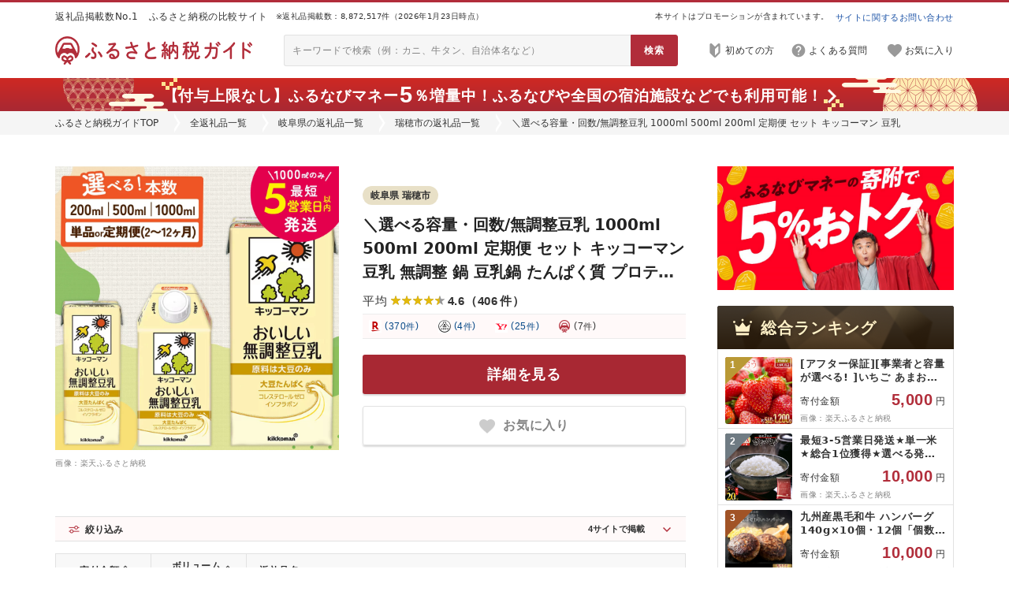

--- FILE ---
content_type: text/html; charset=utf-8
request_url: https://furu-sato.com/gifu/216/10033516/10868313
body_size: 23817
content:
<!DOCTYPE html>
<html>
  <head prefix="og: http://ogp.me/ns# fb: http://ogp.me/ns/fb# article: http://ogp.me/ns/article#">
    


  <link rel="preload" href="/lib/fontawesome/webfonts/fa-regular-400.woff2" as="font" type="font/woff2" crossorigin>
  <link rel="preload" href="/lib/fontawesome/webfonts/fa-solid-900.woff2" as="font" type="font/woff2" crossorigin>

<link rel="preconnect" href="https://www.google.com">
<link rel="preconnect" href="https://www.google.co.jp">
<link rel="preconnect" href="https://www.googletagmanager.com">
<link rel="preload"    href="https://www.google-analytics.com/analytics.js" as="script">
<link rel="preconnect" href="https://www.googleadservices.com">
<link rel="preconnect" href="https://googleads.g.doubleclick.net">


    
<!-- Google Tag Manager -->
<script>(function(w,d,s,l,i){w[l]=w[l]||[];w[l].push({'gtm.start':
new Date().getTime(),event:'gtm.js'});var f=d.getElementsByTagName(s)[0],
j=d.createElement(s),dl=l!='dataLayer'?'&l='+l:'';j.async=true;j.src=
'https://www.googletagmanager.com/gtm.js?id='+i+dl;f.parentNode.insertBefore(j,f);
})(window,document,'script','dataLayer','GTM-WKHRQLJ');</script>
<!-- End Google Tag Manager -->




<meta name="facebook-domain-verification" content="ahc8jrbjm49wbtyuavxl7u8ecqng4d" />


    
    



<link rel="stylesheet" type="text/css" href="/lib/normalize_css/normalize.css?ver=8.0.1"/>

  <link rel="stylesheet" type="text/css" href="/lib/fontawesome/css/all.min.css?ver=5.15.2"/>


<script src="/assets/common_lib-a509276e00c5390f7930ae44d7763cafe7bc4294c7eae506d8988d6c3dc312dc.js" defer="defer"></script>

<script type="text/javascript" src="/lib/lozad/lozad.min.js?ver=1.16.0" defer></script>


    <link rel="stylesheet" type="text/css" href="/lib/multiple-select/multiple-select.min.css?ver=2.1.1"/>
    <script type="text/javascript" src="/lib/multiple-select/multiple-select.min.js?ver=2.1.1" defer></script>









<link rel="stylesheet" href="/assets/common_app-9fa431a52dd98526d584b1b181bb27cb31a9f2006b1c28e794d9debb066e8062.css" media="all" data-turbolinks-track="reload" />



  <link rel="stylesheet" href="/assets/pc_css/common/common-615b66ea65acff118ad0455fc1291abfc8b2428c76dbd22ffc14b3ce99a09a44.css" media="all" data-turbolinks-track="reload" />



    <link rel="stylesheet" href="/assets/pc_css/common/common_header_countdown-a06710a5567c590313f5a639e60212f7810186f511b363ccc5fc722b137a735d.css" media="all" data-turbolinks-track="reload" />
    <link rel="stylesheet" href="/assets/pc_css/shared/product4-b98ee9177632628f01a64f08e7c6b4b512bb337f9a10597a56953246da2a3194.css" media="all" data-turbolinks-track="reload" />
    <link rel="stylesheet" href="/assets/pc_css/shared/referrer1-3f681b6818f734a7b79bea6c71e7cdf1ca01dd63f2455053ab097507007c67da.css" media="all" data-turbolinks-track="reload" />
    <link rel="stylesheet" href="/assets/pc_css/shared/history-688814a8e58dfecd24a93ad1983b50654b651b081e7d1644c022d113d26ac95f.css" media="all" data-turbolinks-track="reload" />
    <link rel="stylesheet" href="/assets/pc_css/shared/side_product1-5e25b07e414f1af85ff2dfbb27b4aad6c3478f017ecd1f9f58c43bdbcd7ed7b1.css" media="all" data-turbolinks-track="reload" />
    <link rel="stylesheet" href="/assets/pc_css/shared/nav/side_category_rank-d2ca2704d3c6db4977663dc77e847ad6dc5cdc8c5852eb609723b6ca60590ce1.css" media="all" data-turbolinks-track="reload" />
    <link rel="stylesheet" href="/assets/pc_css/item2/top-c963f52f341a1aef60c69623be3219dfc0c705629666cbfd60c7cac251549ba5.css" media="all" data-turbolinks-track="reload" />




    <script src="/assets/ext_js/ext_application_service-f20ba1bae9f78ad2c695593580c66c9978e6a9d74876a63ad05a0341671bfd07.js" defer="defer" data-turbolinks-track="reload"></script>
    <script src="/assets/ext_js/ext_affiliate_service-1b0856138a14519333c88d1f0879aad140b3c9862dd1603813559d729cfcb1b0.js" defer="defer" data-turbolinks-track="reload"></script>
    <script src="/assets/ext_js/ext_user_keep_service-d3f3cf24c8d18fa9fd86af1632864d10192b641f1a9ac69e38edc72b90c8aba2.js" defer="defer" data-turbolinks-track="reload"></script>
    <script src="/assets/ext_js/ext_filter_service-945e2e9125944fd7ac37146836497de2ea18bd36e47676281034204fd513f72a.js" defer="defer" data-turbolinks-track="reload"></script>
    <script src="/assets/ext_js/util/ext_array-afc8aff054ef0b8633f3949629a03112fe55d784cd6710bdfb4ec35cb1d0d24c.js" defer="defer" data-turbolinks-track="reload"></script>



<script src="/assets/common_app-e900b4db5c1afe131f0dc9ed93ee986da3840601053b8ada1a4ff2cc19d72aa1.js" defer="defer" data-turbolinks-track="reload"></script>



  <script src="/assets/pc_js/furusato_lib-0f90f4ea29d32bfb57750a73736514bb5238d595bdd3942a360ce678f19d1d25.js" defer="defer" data-turbolinks-track="reload"></script>
  <script src="/assets/pc_js/common/common-eacc74cb39118105ae372d4e3d6c6db7496089bad338ab2402b18a9db0bf53cc.js" defer="defer" data-turbolinks-track="reload"></script>
    <script src="/assets/pc_js/common/common_header_countdown-04109342e9e0c27948670fc1dbfb156338890bc41f304c0f11a762122e1f26a0.js" defer="defer" data-turbolinks-track="reload"></script>
    <script src="/assets/pc_js/shared/referrer1-008d2949e426f25375a4df47a8d98fb7123edecb0cd171adf57042160f0a846d.js" defer="defer" data-turbolinks-track="reload"></script>
    <script src="/assets/pc_js/shared/history-db7f6e7be8036ceb9e3ed5336b7394b3665b6a87bd993ed02c2422ba67b0dfe7.js" defer="defer" data-turbolinks-track="reload"></script>
    <script src="/assets/pc_js/item2/top-2ce465288d288f28417561f6dd4234e3f2a301377c9d79cb3380f5dd0b7ed0a9.js" defer="defer" data-turbolinks-track="reload"></script>



    <script src="https://cdn.onesignal.com/sdks/OneSignalSDK.js" async=""></script>
    <script>
      if (location.origin === "https://furu-sato.com") {
        window.OneSignal = window.OneSignal || [];
        OneSignal.push(function() {
          OneSignal.init({
            appId: "8c845daa-a70e-49e5-a43f-5c3113476ceb",
          });
        });
      };
    </script>

    





  


<link rel="icon" type="image/x-icon" href="/assets/meta/favicon-db42d0ed9ba6907ddf7b048e6885ff216cc8f138a3218d461808c7c1a6e105e6.ico" />




  





<title>＼選べる容量・回数/無調整豆乳 1000ml 500ml 200ml 定期便 …(岐阜県瑞穂市)の掲載サイト比較 | ふるさと納税ガイド</title>
<meta name="description" content="ふるさと納税23サイトに掲載されている返礼品を横断比較できる「ふるさと納税ガイド」。「＼選べる容量・回数/無調整豆乳 1000ml 500ml 200ml 定期便 …」が掲載されているサイトを比較掲載しています。サイトごとに量や寄付金額が異なることもあるので、最安値を見つけてみてください。">
<meta name="keywords" content="ふるさと納税, ＼選べる容量・回数/無調整豆乳 1000ml 500ml 200ml 定期便 セット キッコーマン 豆乳 無調整 鍋 豆乳鍋 たんぱく質 プロテイン 健康 美容 高評価 常温 常温保存 ソイミルク 最短お届け 即納 短納期 お届け:最短5営業日以内に発送予定 ※離島への配送不可, 卵・乳製品, その他乳製品, お茶・飲料・ジュース, 水・ミネラルウォーター, その他飲料・ジュース, 岐阜県瑞穂市">
<link rel="canonical" href="https://furu-sato.com/gifu/216/10033516">
<meta property="og:type" content="website">
<meta property="og:url" content="https://furu-sato.com/gifu/216/10033516">
<meta property="og:image" content="https://furu-sato.com/magazine/wp-content/uploads/2025/07/furusato-guide-ogp-202507.jpg">
<meta property="og:site_name" content="ふるさと納税ガイド">
<meta property="og:title" content="＼選べる容量・回数/無調整豆乳 1000ml 500ml 200ml 定期便 …(岐阜県瑞穂市)の掲載サイト比較 | ふるさと納税ガイド">
<meta property="og:description" content="ふるさと納税23サイトに掲載されている返礼品を横断比較できる「ふるさと納税ガイド」。「＼選べる容量・回数/無調整豆乳 1000ml 500ml 200ml 定期便 …」が掲載されているサイトを比較掲載しています。サイトごとに量や寄付金額が異なることもあるので、最安値を見つけてみてください。">
<meta property="fb:app_id" content="1669067446527680">
<meta name="twitter:card" content="summary_large_image">
<meta name="twitter:site" content="@furusatoguide">
<meta name="twitter:url" content="https://furu-sato.com/gifu/216/10033516">
<meta name="twitter:image" content="https://furu-sato.com/magazine/wp-content/uploads/2025/07/furusato-guide-ogp-202507.jpg">
<meta name="twitter:title" content="＼選べる容量・回数/無調整豆乳 1000ml 500ml 200ml 定期便 …(岐阜県瑞穂市)の掲載サイト比較 | ふるさと納税ガイド">
<meta name="twitter:description" content="ふるさと納税23サイトに掲載されている返礼品を横断比較できる「ふるさと納税ガイド」。「＼選べる容量・回数/無調整豆乳 1000ml 500ml 200ml 定期便 …」が掲載されているサイトを比較掲載しています。サイトごとに量や寄付金額が異なることもあるので、最安値を見つけてみてください。">

<meta name="robots" content="max-image-preview:large">


    
  </head>
  <body class="body--header--countdown--sticky">
    
<!-- Google Tag Manager (noscript) -->
<noscript><iframe src="https://www.googletagmanager.com/ns.html?id=GTM-WKHRQLJ"
height="0" width="0" style="display:none;visibility:hidden"></iframe></noscript>
<!-- End Google Tag Manager (noscript) -->


    <header>
      <div class="header3-properties header3-border-wrapper">
  <div class="header3-border-outer">
    <div class="header3-border-inner"></div>
  </div>
</div>

<div class="header3-properties header3-top-wrapper">
  <div class="header3-top-outer">
    <div class="header3-top-inner">
      <div class="header3-top-phrase">
        返礼品掲載数No.1　ふるさと納税の比較サイト
      </div>
      <div class="header3-top-count">
        ※返礼品掲載数：8,872,517件（2026年1月23日時点）
      </div>
      <div class="header3-top-pr">
        本サイトはプロモーションが含まれています。
      </div>
      <div class="header3-top-contact">
        <a href="https://tayori.com/form/ec4a0fcfb17793c2cd44a735db578ee1c4f2c1c1" target="_blank" rel="nofollow noopener">
          サイトに関するお問い合わせ
        </a>
      </div>
    </div>
  </div>
</div>

<div class="header3-properties header3-main-wrapper">
  <div class="header3-main-outer">
    <div class="header3-main-inner">
        <h2 class="header3-main-logo">
          <a href= "/" class="link-opaque">
            <img class="header3-main-logo-img-normal" alt="ふるさと納税ガイド | ふるさと納税のNo.1比較サイト" src="/assets/common/logo/logo_horizon_red-f05aeeb6883dbbeb6269510ed28e9940d74a61639c272bd6c5b0314f3d30247e.png" />
            <img class="header3-main-logo-img-hover" alt="ふるさと納税ガイド | ふるさと納税のNo.1比較サイト" src="/assets/common/logo/logo_horizon_black-bf62dbd533cac1caecece1ff07f3f2766f64b3b74b342a636e677e05106872f6.png" />
          </a>
        </h2>
      <div class="header3-main-searchbox">
        <form action="/search_results/search" accept-charset="UTF-8" method="get">
          <input type="text" name="q" placeholder="キーワードで検索（例：カニ、牛タン、自治体名など）" />
          <input type="submit" value="検索" data-disable-with="検索" />
</form>      </div>
      <div class="header3-main-nav">
        <nav>
          <ul>
              <li>
                <a href="https://furu-sato.com/magazine/917/" target="_blank" rel="noopener" class="header3-main-nav-guide">
                  <img alt="" aria-hidden="true" src="/assets/shared/header3/pc/icon-guide-gray-aa546528d14819aa3602bdabec1d6c2274dad2689350c65790726c689e2419b2.png" />
                  <span>初めての方</span>
                </a>
              </li>
            <li>
              <a href="/faq" target="_blank" rel="noopener" class="header3-main-nav-help">
                <img alt="" aria-hidden="true" src="/assets/shared/header3/pc/icon-help-gray-f2d57d58a6c5084869fdd28ce59e5635c22b7684163b4f44363fb2555d4662b3.png" />
                <span>よくある質問</span>
              </a>
            </li>
              <li>
                <a href="/users/keeplist" target="_blank" rel="noopener" class="header3-main-nav-keep">
                  <div class="header3-main-nav-keep-icon">
                    <img alt="" aria-hidden="true" src="/assets/shared/header3/pc/icon-keep-gray-e7e17b3a10d7f6f36516b599c7807a1808e8d8abbef63dac7da9a4d5a0c13054.png" />
                    <div class="header3-main-nav-keep-icon-status"></div>
                  </div>
                  <span>お気に入り</span>
                </a>
              </li>
          </ul>
        </nav>
      </div>
    </div>
  </div>
</div>

  <div class="header3-properties header3-menu-wrapper header3-menu-wrapper--empty">
  </div>


  <div class="link-opaque header3-properties header3-countdown1-wrapper header3-countdown1--sticky header3-countdown1--time--disabled header3-countdown1--icon--right">
      <a target="_blank" rel="sponsored nofollow noopener" class="af-man-2" href="https://aff.i-mobile.co.jp/ad_link.ashx?pid=66154&amp;advid=36334&amp;psid=53884&amp;redirecturl=https%3A%2F%2Ffurunavi.jp%2Fc%2Fad_furunavimoney_202512%3Futm_source%3Dim_af%26utm_medium%3Daffiliate%26utm_campaign%3Dguide">      <div class="header3-countdown1-outer">
        <div class="header3-countdown1-inner">
          <div class="header3-countdown1-content">
            <div class="header3-countdown1-message">
              【付与上限なし】ふるなびマネー<span class="num num--l">5</span>％増量中！<span class="br-sp"></span>ふるなびや全国の宿泊施設などでも利用可能！

            </div>
          </div>
        </div>
      </div>
</a>
  </div>

  <div class="breadcrumb ">
    <nav>
      <div class="breadcrumb-inner">
        <ul>
          <li><a href="/">ふるさと納税ガイドTOP</a></li><li><a href="/categories">全返礼品一覧</a></li><li><a href="/gifu">岐阜県の返礼品一覧</a></li><li><a href="/gifu/216">瑞穂市の返礼品一覧</a></li><li>＼選べる容量・回数/無調整豆乳 1000ml 500ml 200ml 定期便 セット キッコーマン 豆乳 無調整 鍋 豆乳鍋 たんぱく質 プロテイン 健康 美容 高評価 常温 常温保存 ソイミルク 最短お届け 即納 短納期 お届け:最短5営業日以内に発送予定 ※離島への配送不可</li>
        </ul>
      </div>
    </nav>
  </div>





    </header>
    


<div class="site-wrapper link-hover-default-newstyle item2-properties">
  <div class="mt40 wrapper-2column wrapper-2column--w1200 wrapper-2column---side-sticky-bottom">
    <div class="wrapper-2column-main wrapper-2column-main--w800 item2-column-main">

      <main>
        

  <div id="meta-ranking-item-account">
</div>

        

<div class="item2-detail1-wrapper">
  <div class="item2-detail1-outer">
    <div class="item2-detail1-inner">

      <div class="item2-detail1-left">
        <div class="item2-detail1-banner">
            <a target="_blank" rel="sponsored nofollow noopener" class="af-item-7" data-case-id="10033516" data-item-id="10868313" href="https://hb.afl.rakuten.co.jp/ichiba/1b3d9d10.836f687e.1b3d9d11.8081be63/_RTLink2666?pc=https%3A%2F%2Fitem.rakuten.co.jp%2Ff212164-mizuho%2F57870401%2F&amp;link_type=hybrid_url&amp;ut=eyJwYWdlIjoiaXRlbSIsInR5cGUiOiJoeWJyaWRfdXJsIiwic2l6ZSI6IjI0MHgyNDAiLCJuYW0iOjEsIm5hbXAiOiJyaWdodCIsImNvbSI6MSwiY29tcCI6ImxlZnQiLCJwcmljZSI6MSwiYm9yIjoxLCJjb2wiOjAsImJidG4iOjEsInByb2QiOjB9">
              <img alt="＼選べる容量・回数/無調整豆乳 1000ml 500ml 200ml 定期便 セット キッコーマン 豆乳 無調整 鍋 豆乳鍋 たんぱく質 プロテイン 健康 美容 高評価 常温 常温保存 ソイミルク 最短お届け 即納 短納期 お届け:最短5営業日以内に発送予定 ※離島への配送不可" src="https://thumbnail.image.rakuten.co.jp/@0_mall/f212164-mizuho/cabinet/12118446/imgrc0097755023.jpg" />
</a>        </div>
        <div class="item2-detail1-source">
          画像：楽天ふるさと納税
        </div>
      </div>

      <div class="item2-detail1-right">

        <div class="item2-detail1-right-top">
          <div class="item2-detail1-lg">
            <a href="/gifu/216" rel="nofollow">
              <span>岐阜県 瑞穂市</span>
            </a>
          </div>
          
        </div>

        <h1 class="item2-detail1-title">
            <a target="_blank" rel="sponsored nofollow noopener" class="af-item-7" data-case-id="10033516" data-item-id="10868313" href="https://hb.afl.rakuten.co.jp/ichiba/1b3d9d10.836f687e.1b3d9d11.8081be63/_RTLink2666?pc=https%3A%2F%2Fitem.rakuten.co.jp%2Ff212164-mizuho%2F57870401%2F&amp;link_type=hybrid_url&amp;ut=eyJwYWdlIjoiaXRlbSIsInR5cGUiOiJoeWJyaWRfdXJsIiwic2l6ZSI6IjI0MHgyNDAiLCJuYW0iOjEsIm5hbXAiOiJyaWdodCIsImNvbSI6MSwiY29tcCI6ImxlZnQiLCJwcmljZSI6MSwiYm9yIjoxLCJjb2wiOjAsImJidG4iOjEsInByb2QiOjB9">
              ＼選べる容量・回数/無調整豆乳 1000ml 500ml 200ml 定期便 セット キッコーマン 豆乳 無調整 鍋 豆乳鍋 たんぱく質 プロテイン 健康 美容 高評価 常温 常温保存 ソイミルク 最短お届け 即納 短納期 お届け:最短5営業日以内に発送予定 ※離島への配送不可
</a>        </h1>

        

  <div class="item2-detail1-rating2-wrapper item2-detail1-rating2--siterating">
    <div class="item2-detail1-rating2-inner">
      <div class="item2-detail1-rating2-header-wrapper">
        <div class="item2-detail1-rating2-header-inner">
            <div class="item2-detail1-rating2-average-wrapper">
              <div class="item2-detail1-rating2-average-title">
                平均
              </div>
              <div class="item2-detail1-rating2-average-star item2-detail1-rating2-average-star--9">
              </div>
              <div class="item2-detail1-rating2-average-value">
                4.6
              </div>
              <div class="item2-detail1-rating2-average-count item2-detail1-rating2-average-count--digit--3">
                <div>
                  <span>（</span><span>406</span><span>件</span><span>）</span>
                </div>
                <div></div>
              </div>
            </div>
        </div>
      </div>

        <div class="item2-detail1-rating2-body-wrapper">
          <div class="item2-detail1-rating2-body-inner">
            <div class="item2-detail1-rating2-site-wrapper item2-detail1-rating2-site--count--4">

                <div class="item2-detail1-rating2-site-item-wrapper item2-detail1-rating2-site-item--link">

                    <a target="_blank" rel="sponsored nofollow noopener" class="af-item-7" data-case-id="10033516" data-item-id="10868313" href="https://hb.afl.rakuten.co.jp/ichiba/1b3d9d10.836f687e.1b3d9d11.8081be63/_RTLink2666?pc=https%3A%2F%2Fitem.rakuten.co.jp%2Ff212164-mizuho%2F57870401%2F&amp;link_type=hybrid_url&amp;ut=eyJwYWdlIjoiaXRlbSIsInR5cGUiOiJoeWJyaWRfdXJsIiwic2l6ZSI6IjI0MHgyNDAiLCJuYW0iOjEsIm5hbXAiOiJyaWdodCIsImNvbSI6MSwiY29tcCI6ImxlZnQiLCJwcmljZSI6MSwiYm9yIjoxLCJjb2wiOjAsImJidG4iOjEsInByb2QiOjB9">
                                          <div class="item2-detail1-rating2-site-item-inner">
                      <div class="item2-detail1-rating2-site-item-icon">
                          <img alt="楽天ふるさと納税" src="/assets/common/icon-site1/icon-site-7-333883df81635da2123f034dcf8fbb912935ed51cf7bdcb120736291db7d0df2.png" />
                      </div>
                      <div class="item2-detail1-rating2-site-item-count item2-detail1-rating2-site-item-count--digit--3">
                        <span>(</span><span>370</span><span>件</span><span>)</span>
                      </div>
                    </div>

</a>                </div>
                  <div class="item2-detail1-rating2-site-item-gap"></div>

                <div class="item2-detail1-rating2-site-item-wrapper item2-detail1-rating2-site-item--link">

                    <a target="_blank" rel="sponsored nofollow noopener" class="af-item-2" data-case-id="10033516" data-item-id="21146323" href="https://aff.i-mobile.co.jp/ad_link.ashx?pid=66154&amp;advid=36334&amp;psid=53884&amp;redirecturl=https%3A%2F%2Ffurunavi.jp%2Fproduct_detail.aspx%3Fpid%3D1130948">
                                          <div class="item2-detail1-rating2-site-item-inner">
                      <div class="item2-detail1-rating2-site-item-icon">
                          <img alt="ふるなび" src="/assets/common/icon-site1/icon-site-2-1c94d129fc7537d2bc1107200e6935aeb2b42551b11e901d86b51439972eac5c.png" />
                      </div>
                      <div class="item2-detail1-rating2-site-item-count item2-detail1-rating2-site-item-count--digit--1">
                        <span>(</span><span>4</span><span>件</span><span>)</span>
                      </div>
                    </div>

</a>                </div>
                  <div class="item2-detail1-rating2-site-item-gap"></div>

                <div class="item2-detail1-rating2-site-item-wrapper item2-detail1-rating2-site-item--link">

                    <a target="_blank" rel="sponsored nofollow noopener" class="af-item-27 af-px-f" data-case-id="10033516" data-item-id="32682422" href="//ck.jp.ap.valuecommerce.com/servlet/referral?sid=3477869&amp;pid=889851980&amp;vc_url=https%3A%2F%2Fstore.shopping.yahoo.co.jp%2Fy-furusato%2F1049450.html"><img src="//ad.jp.ap.valuecommerce.com/servlet/gifbanner?sid=3477869&amp;pid=889851980" height="1" width="0" border="0">
                                          <div class="item2-detail1-rating2-site-item-inner">
                      <div class="item2-detail1-rating2-site-item-icon">
                          <img alt="ヤフー" src="/assets/common/icon-site1/icon-site-21-3f22ae7da3ad363828eca3b89cb52243dbf260b76274bfc84baddd292837a138.png" />
                      </div>
                      <div class="item2-detail1-rating2-site-item-count item2-detail1-rating2-site-item-count--digit--2">
                        <span>(</span><span>25</span><span>件</span><span>)</span>
                      </div>
                    </div>

</a>                </div>
                  <div class="item2-detail1-rating2-site-item-gap"></div>

                <div class="item2-detail1-rating2-site-item-wrapper ">

                                        <div class="item2-detail1-rating2-site-item-inner">
                      <div class="item2-detail1-rating2-site-item-icon">
                          <img alt="ふるさと納税ガイド" src="/assets/common/logo/logo_horizon_red_mark-2f7cfa4aeb9a3b5545a826136757ffcdb4b189d2d20f778f7ef902adaf85169a.png" />
                      </div>
                      <div class="item2-detail1-rating2-site-item-count item2-detail1-rating2-site-item-count--digit--1">
                        <span>(</span><span>7</span><span>件</span><span>)</span>
                      </div>
                    </div>

                </div>
            </div>
          </div>
        </div>

    </div>
  </div>


        



          <div class="item2-detail1-button-wrapper">
            <a target="_blank" rel="sponsored nofollow noopener" class="af-item-7" data-case-id="10033516" data-item-id="10868313" href="https://hb.afl.rakuten.co.jp/ichiba/1b3d9d10.836f687e.1b3d9d11.8081be63/_RTLink2666?pc=https%3A%2F%2Fitem.rakuten.co.jp%2Ff212164-mizuho%2F57870401%2F&amp;link_type=hybrid_url&amp;ut=eyJwYWdlIjoiaXRlbSIsInR5cGUiOiJoeWJyaWRfdXJsIiwic2l6ZSI6IjI0MHgyNDAiLCJuYW0iOjEsIm5hbXAiOiJyaWdodCIsImNvbSI6MSwiY29tcCI6ImxlZnQiLCJwcmljZSI6MSwiYm9yIjoxLCJjb2wiOjAsImJidG4iOjEsInByb2QiOjB9">
              <div class="item2-detail1-button-inner">
                <span>詳細を見る</span>
              </div>
</a>          </div>

          <div class="item2-detail1-keep"><button type="button" class="ext-user-keep-toggle-button ext-user-keep-toggle-button-item-10868313 ext-user-keep-toggle-button-case-10033516" data-case-id="10033516" data-item-id="10868313">
            <div>
              <img alt="" aria-hidden="true" src="/assets/item2/icon-keep1-inactive-40x37-1ca3e4c6e9717a50b6f3c444dc6ecffcb3c07bd5b6bfe6bcf1bb59ef85d79728.png" />
              <span>お気に入り</span>
            </div>
            <div>
              <img alt="" aria-hidden="true" src="/assets/item2/icon-keep1-active-40x37-0356ff5ab3af8209800b2b1fa46dd622b5a49691fdc930ae1ed4711036c7f0d6.png" />
              <span>お気に入り済</span>
            </div>
</button></div>
      </div>

      <div class="item2-detail1-bottom">


      </div>
    </div>
  </div>
</div>

        


        





<div class="item2-site4-wrapper item2-site4--count--mode--initial" data-item-length="11" data-count-first="5" data-count-chunk="10">
  <div class="item2-site4-outer">
    <div class="item2-site4-inner">

        

<div class="item2-site4-filter-wrapper">
  <form action="javascript:void(0);">
    <div class="item2-site4-filter-inner">

      <div class="item2-site4-filter-header-wrapper">
        <div class="item2-site4-filter-header-icon">
          <img alt="" aria-hidden="true" src="/assets/item2/site4/pc/icon-filter1-red-32x32-a78ba8170a2742a8ccdfb33b32f5b57fb89e13eb25042035186c8aed43a7417c.png" />
        </div>
        <div class="item2-site4-filter-header-title">
          絞り込み
        </div>
        <div class="item2-site4-filter-header-sitecount">
          <span>4</span><span>サイトで掲載</span>
        </div>

        <div class="item2-site4-filter-header-button">
        </div>
      </div>

      <div class="item2-site4-filter-body-wrapper">
        <div class="item2-site4-filter-body-inner">
          

<input id="item2-site4-filter-order-hidden" type="hidden" value="" name="order">


          <div class="item2-site4-filter-section item2-site4-filter--keyword">
            
<div class="item2-site4-filter-keyword-wrapper">
  <div class="item2-site4-filter-keyword-header">
    <div class="item2-site4-filter-keyword-header-title">
      キーワード
    </div>
  </div>
  <div class="item2-site4-filter-keyword-body">
    <input id="item2-site4-filter-keyword" type="text" name="q" value="" placeholder="キーワードを入力">
    <button type="button" id="item2-site4-filter-keyword-clear" tabindex="-1">
      <img alt="" aria-label="clear" src="/assets/item2/site4/sp/icon-clear-gray-48x48-e929382f089a93346d1d78c5cf7d29a0c4c7d0d718eb68be862c92c81f422c94.png" />
    </button>
  </div>
</div>

          </div>
          <div class="item2-site4-filter-section item2-site4-filter--amount">
            
<div class="item2-site4-filter-amount-wrapper">
  <div class="item2-site4-filter-amount-header">
    <div class="item2-site4-filter-amount-header-title">
      寄付金額
    </div>
  </div>
  <div class="item2-site4-filter-amount-body" data-name="amount">

    <div class="item2-site4-filter-amount-col">
      <div id="item2-site4-filter-amount-combo-min" class="item2-site4-filter-amount-combo">
        <div class="item2-site4-filter-amount-input">
          <input id="item2-site4-filter-amount-input-min" type="tel" maxlength="13" placeholder="下限 (入力可)">
        </div>
        <div class="item2-site4-filter-amount-gap">
        </div>
        <div class="item2-site4-filter-amount-select">
          <select id="item2-site4-filter-amount-select-min">
            <option value="">
              下限なし
            </option>
                <option value="5001">
                  5,001
                </option>
                <option value="10001">
                  10,001
                </option>
                <option value="15001">
                  15,001
                </option>
                <option value="20001">
                  20,001
                </option>
                <option value="25001">
                  25,001
                </option>
                <option value="30001">
                  30,001
                </option>
                <option value="40001">
                  40,001
                </option>
                <option value="50001">
                  50,001
                </option>
                <option value="100001">
                  100,001
                </option>
                <option value="200001">
                  200,001
                </option>
                <option value="500001">
                  500,001
                </option>
                <option value="1000001">
                  1,000,001
                </option>
          </select>
        </div>
      </div>
    </div>
    <div class="item2-site4-filter-amount-dash">
      〜
    </div>
    <div class="item2-site4-filter-amount-col">
      <div id="item2-site4-filter-amount-combo-max" class="item2-site4-filter-amount-combo">
        <div class="item2-site4-filter-amount-input">
          <input id="item2-site4-filter-amount-input-max" type="tel" maxlength="13" placeholder="上限 (入力可)">
        </div>
        <div class="item2-site4-filter-amount-gap">
        </div>
        <div class="item2-site4-filter-amount-select">
          <select id="item2-site4-filter-amount-select-max">
            <option value="">
              上限なし
            </option>
                <option value="5000">
                  5,000
                </option>
                <option value="10000">
                  10,000
                </option>
                <option value="15000">
                  15,000
                </option>
                <option value="20000">
                  20,000
                </option>
                <option value="25000">
                  25,000
                </option>
                <option value="30000">
                  30,000
                </option>
                <option value="40000">
                  40,000
                </option>
                <option value="50000">
                  50,000
                </option>
                <option value="100000">
                  100,000
                </option>
                <option value="200000">
                  200,000
                </option>
                <option value="500000">
                  500,000
                </option>
                <option value="1000000">
                  1,000,000
                </option>
          </select>
        </div>
      </div>
    </div>
    <div class="item2-site4-filter-amount-unit">
      円
    </div>
  </div>
</div>

          </div>
          <div class="item2-site4-filter-section item2-site4-filter--site">
            

<div class="item2-site4-filter-site-wrapper item2-site4-filter-site--uninitialized">
  <div class="item2-site4-filter-site-header">
    <div class="item2-site4-filter-site-header-title">
      サイト
    </div>
  </div>
  <div class="item2-site4-filter-site-body">
    <select id="item2-site4-filter-site" name="site" data-site-ids="[2,7,27,21]" data-options="{&quot;maxHeight&quot;:5,&quot;maxHeightUnit&quot;:&quot;row&quot;,&quot;minimumCountSelected&quot;:4,&quot;placeholder&quot;:&quot;すべてのサイト&quot;,&quot;formatSelectAll&quot;:&quot;すべてのサイト&quot;,&quot;formatAllSelected&quot;:&quot;すべてのサイト&quot;}"  multiple>
        <option value="2">
          ふるなび
        </option>
        <option value="7">
          楽天ふるさと納税
        </option>
        <option value="27">
          Yahoo!ふるさと納税
        </option>
        <option value="21">
          ヤフーのふるさと納税
        </option>
    </select>
  </div>
</div>


          </div>
          <div class="item2-site4-filter-section item2-site4-filter--submit">
            
<div class="item2-site4-filter-submit-wrapper">
  <div class="item2-site4-filter-submit-header">
  </div>
  <div class="item2-site4-filter-submit-body">
    <input class="item2-site4-filter-submit-execute js-item2-site4-filter-form-submit" type="submit" value="絞り込む">
    <button type="button" class="item2-site4-filter-submit-clear js-item2-site4-filter-form-reset">
      クリア
    </button>
  </div>
</div>


          </div>
        </div>
      </div>

    </div>
  </form>
</div>

        




<div class="item2-site4-table-wrapper item2-site4-table--amount--digit--5">
  <div class="item2-site4-table-inner">
    <table>
      <thead>
        <tr>
              <th id="item2-site4-table-hitem-amount"><div>寄付金額</div><div></div></th>
              <th id="item2-site4-table-hitem-volume"><div><span>ボリューム</span><span>(千円あたり)</span></div><div></div></th>
              <th><div>サイト名</div><div></div></th>
              <th><div>返礼品名</div><div></div></th>
              <th></th>
              <th></th>
              <th></th>
        </tr>
      </thead>
      <tbody>
          <tr class="item2-site4-table-row " data-filter-param="{&quot;site_id&quot;:7,&quot;amount&quot;:5000,&quot;search_text&quot;:&quot;＼選べる容量・回数/無調整豆乳 1000ml 500ml 200ml 定期便 セット キッコーマン 豆乳 無調整 鍋 豆乳鍋 たんぱく質 プロテイン 健康 美容 高評価 常温 常温保存 ソイミルク 最短お届け 即納 短納期 お届け:最短5営業日以内に発送予定 ※離島への配送不可&quot;}" data-sort-param="{&quot;index&quot;:0,&quot;amount&quot;:5000,&quot;volume&quot;:0}">
                <td class="item2-site4-table-item-amount item2-site4-table-item-amount--digit--4">
                  <div>
                    <div><span>寄付金額</span><span>:</span></div>
                    <div>
                      <span>5,000</span><span>円</span>
                    </div>
                  </div>
                </td>
                <td data-volume-source="">
                </td>
                <td class="item2-site4-table-item-site">
                  <img alt="" aria-hidden="true" src="/assets/common/icon-site1/icon-site-7-333883df81635da2123f034dcf8fbb912935ed51cf7bdcb120736291db7d0df2.png" />
                  <div>楽天ふるさと納税</div>
                </td>
                <td>
                  <a target="_blank" rel="sponsored nofollow noopener" class="af-item-7" data-case-id="10033516" data-item-id="10868313" href="https://hb.afl.rakuten.co.jp/ichiba/1b3d9d10.836f687e.1b3d9d11.8081be63/_RTLink2666?pc=https%3A%2F%2Fitem.rakuten.co.jp%2Ff212164-mizuho%2F57870401%2F&amp;link_type=hybrid_url&amp;ut=eyJwYWdlIjoiaXRlbSIsInR5cGUiOiJoeWJyaWRfdXJsIiwic2l6ZSI6IjI0MHgyNDAiLCJuYW0iOjEsIm5hbXAiOiJyaWdodCIsImNvbSI6MSwiY29tcCI6ImxlZnQiLCJwcmljZSI6MSwiYm9yIjoxLCJjb2wiOjAsImJidG4iOjEsInByb2QiOjB9">
                    ＼選べる容量・回数/無調整豆乳 1000ml 500ml 200ml 定期便 セット キッコーマン 豆乳 無調整 鍋 豆乳鍋 たんぱく質 プロテイン 健康 美容 高評価 常温 常温保存 ソイミルク 最短お届け 即納 短納期 お届け:最短5営業日以内に発送予定 ※離島への配送不可
</a>                </td>
                <td>
                    <span></span>
                </td>
                <td>
                  <div>サイトに行く</div><div></div>
                </td>
                <td class="link-cover item2-site4-table-item-cover" aria-hidden="true">
                  <a target="_blank" rel="sponsored nofollow noopener" class="af-item-7" data-case-id="10033516" data-item-id="10868313" href="https://hb.afl.rakuten.co.jp/ichiba/1b3d9d10.836f687e.1b3d9d11.8081be63/_RTLink2666?pc=https%3A%2F%2Fitem.rakuten.co.jp%2Ff212164-mizuho%2F57870401%2F&amp;link_type=hybrid_url&amp;ut=eyJwYWdlIjoiaXRlbSIsInR5cGUiOiJoeWJyaWRfdXJsIiwic2l6ZSI6IjI0MHgyNDAiLCJuYW0iOjEsIm5hbXAiOiJyaWdodCIsImNvbSI6MSwiY29tcCI6ImxlZnQiLCJwcmljZSI6MSwiYm9yIjoxLCJjb2wiOjAsImJidG4iOjEsInByb2QiOjB9"></a>                </td>
          </tr>
          <tr class="item2-site4-table-row " data-filter-param="{&quot;site_id&quot;:7,&quot;amount&quot;:5000,&quot;search_text&quot;:&quot;＼選べる容量・回数/特濃 調製 豆乳1000ml 200ml 定期便 セット キッコーマン 特濃豆乳 特濃調製豆乳 鍋 豆乳鍋 トクホ たんぱく質 健康 美容 常温 常温保存 ソイミルク 最短お届け 即納 短納期 お届け:最短5営業日以内に発送予定 ※離島への配送不可&quot;}" data-sort-param="{&quot;index&quot;:1,&quot;amount&quot;:5000,&quot;volume&quot;:0}">
                <td class="item2-site4-table-item-amount item2-site4-table-item-amount--digit--4">
                  <div>
                    <div><span>寄付金額</span><span>:</span></div>
                    <div>
                      <span>5,000</span><span>円</span>
                    </div>
                  </div>
                </td>
                <td data-volume-source="">
                </td>
                <td class="item2-site4-table-item-site">
                  <img alt="" aria-hidden="true" src="/assets/common/icon-site1/icon-site-7-333883df81635da2123f034dcf8fbb912935ed51cf7bdcb120736291db7d0df2.png" />
                  <div>楽天ふるさと納税</div>
                </td>
                <td>
                  <a target="_blank" rel="sponsored nofollow noopener" class="af-item-7" data-case-id="10033516" data-item-id="10868314" href="https://hb.afl.rakuten.co.jp/ichiba/1b3d9d10.836f687e.1b3d9d11.8081be63/_RTLink2666?pc=https%3A%2F%2Fitem.rakuten.co.jp%2Ff212164-mizuho%2F57870407%2F&amp;link_type=hybrid_url&amp;ut=eyJwYWdlIjoiaXRlbSIsInR5cGUiOiJoeWJyaWRfdXJsIiwic2l6ZSI6IjI0MHgyNDAiLCJuYW0iOjEsIm5hbXAiOiJyaWdodCIsImNvbSI6MSwiY29tcCI6ImxlZnQiLCJwcmljZSI6MSwiYm9yIjoxLCJjb2wiOjAsImJidG4iOjEsInByb2QiOjB9">
                    ＼選べる容量・回数/特濃 調製 豆乳1000ml 200ml 定期便 セット キッコーマン 特濃豆乳 特濃調製豆乳 鍋 豆乳鍋 トクホ たんぱく質 健康 美容 常温 常温保存 ソイミルク 最短お届け 即納 短納期 お届け:最短5営業日以内に発送予定 ※離島への配送不可
</a>                </td>
                <td>
                    <span></span>
                </td>
                <td>
                  <div>サイトに行く</div><div></div>
                </td>
                <td class="link-cover item2-site4-table-item-cover" aria-hidden="true">
                  <a target="_blank" rel="sponsored nofollow noopener" class="af-item-7" data-case-id="10033516" data-item-id="10868314" href="https://hb.afl.rakuten.co.jp/ichiba/1b3d9d10.836f687e.1b3d9d11.8081be63/_RTLink2666?pc=https%3A%2F%2Fitem.rakuten.co.jp%2Ff212164-mizuho%2F57870407%2F&amp;link_type=hybrid_url&amp;ut=eyJwYWdlIjoiaXRlbSIsInR5cGUiOiJoeWJyaWRfdXJsIiwic2l6ZSI6IjI0MHgyNDAiLCJuYW0iOjEsIm5hbXAiOiJyaWdodCIsImNvbSI6MSwiY29tcCI6ImxlZnQiLCJwcmljZSI6MSwiYm9yIjoxLCJjb2wiOjAsImJidG4iOjEsInByb2QiOjB9"></a>                </td>
          </tr>
          <tr class="item2-site4-table-row item2-site4-table-row--site--long" data-filter-param="{&quot;site_id&quot;:27,&quot;amount&quot;:15000,&quot;search_text&quot;:&quot;ふるさと納税 瑞穂市 キッコーマンの特濃調製豆乳1000mlx18本&quot;}" data-sort-param="{&quot;index&quot;:2,&quot;amount&quot;:15000,&quot;volume&quot;:0}">
                <td class="item2-site4-table-item-amount item2-site4-table-item-amount--digit--5">
                  <div>
                    <div><span>寄付金額</span><span>:</span></div>
                    <div>
                      <span>15,000</span><span>円</span>
                    </div>
                  </div>
                </td>
                <td data-volume-source="">
                </td>
                <td class="item2-site4-table-item-site">
                  <img alt="" aria-hidden="true" src="/assets/common/icon-site1/icon-site-27-3f22ae7da3ad363828eca3b89cb52243dbf260b76274bfc84baddd292837a138.png" />
                  <div>Yahoo!ふるさと納税</div>
                </td>
                <td>
                  <a target="_blank" rel="sponsored nofollow noopener" class="af-item-27 af-px-f" data-case-id="10033516" data-item-id="32682422" href="//ck.jp.ap.valuecommerce.com/servlet/referral?sid=3477869&amp;pid=889851980&amp;vc_url=https%3A%2F%2Fstore.shopping.yahoo.co.jp%2Fy-furusato%2F1049450.html"><img src="//ad.jp.ap.valuecommerce.com/servlet/gifbanner?sid=3477869&amp;pid=889851980" height="1" width="0" border="0">
                    ふるさと納税 瑞穂市 キッコーマンの特濃調製豆乳1000mlx18本
</a>                </td>
                <td>
                    <span></span>
                </td>
                <td>
                  <div>サイトに行く</div><div></div>
                </td>
                <td class="link-cover item2-site4-table-item-cover" aria-hidden="true">
                  <a target="_blank" rel="sponsored nofollow noopener" class="af-item-27 af-px-f" data-case-id="10033516" data-item-id="32682422" href="//ck.jp.ap.valuecommerce.com/servlet/referral?sid=3477869&amp;pid=889851980&amp;vc_url=https%3A%2F%2Fstore.shopping.yahoo.co.jp%2Fy-furusato%2F1049450.html"><img src="//ad.jp.ap.valuecommerce.com/servlet/gifbanner?sid=3477869&amp;pid=889851980" height="1" width="0" border="0"></a>                </td>
          </tr>
          <tr class="item2-site4-table-row item2-site4-table-row--site--long" data-filter-param="{&quot;site_id&quot;:27,&quot;amount&quot;:15000,&quot;search_text&quot;:&quot;ふるさと納税 瑞穂市 キッコーマンの特濃調製豆乳200mlx54本&quot;}" data-sort-param="{&quot;index&quot;:3,&quot;amount&quot;:15000,&quot;volume&quot;:0}">
                <td class="item2-site4-table-item-amount item2-site4-table-item-amount--digit--5">
                  <div>
                    <div><span>寄付金額</span><span>:</span></div>
                    <div>
                      <span>15,000</span><span>円</span>
                    </div>
                  </div>
                </td>
                <td data-volume-source="">
                </td>
                <td class="item2-site4-table-item-site">
                  <img alt="" aria-hidden="true" src="/assets/common/icon-site1/icon-site-27-3f22ae7da3ad363828eca3b89cb52243dbf260b76274bfc84baddd292837a138.png" />
                  <div>Yahoo!ふるさと納税</div>
                </td>
                <td>
                  <a target="_blank" rel="sponsored nofollow noopener" class="af-item-27 af-px-f" data-case-id="10033516" data-item-id="32682501" href="//ck.jp.ap.valuecommerce.com/servlet/referral?sid=3477869&amp;pid=889851980&amp;vc_url=https%3A%2F%2Fstore.shopping.yahoo.co.jp%2Fy-furusato%2F1049449.html"><img src="//ad.jp.ap.valuecommerce.com/servlet/gifbanner?sid=3477869&amp;pid=889851980" height="1" width="0" border="0">
                    ふるさと納税 瑞穂市 キッコーマンの特濃調製豆乳200mlx54本
</a>                </td>
                <td>
                    <span></span>
                </td>
                <td>
                  <div>サイトに行く</div><div></div>
                </td>
                <td class="link-cover item2-site4-table-item-cover" aria-hidden="true">
                  <a target="_blank" rel="sponsored nofollow noopener" class="af-item-27 af-px-f" data-case-id="10033516" data-item-id="32682501" href="//ck.jp.ap.valuecommerce.com/servlet/referral?sid=3477869&amp;pid=889851980&amp;vc_url=https%3A%2F%2Fstore.shopping.yahoo.co.jp%2Fy-furusato%2F1049449.html"><img src="//ad.jp.ap.valuecommerce.com/servlet/gifbanner?sid=3477869&amp;pid=889851980" height="1" width="0" border="0"></a>                </td>
          </tr>
          <tr class="item2-site4-table-row item2-site4-table-row--site--long" data-filter-param="{&quot;site_id&quot;:21,&quot;amount&quot;:15000,&quot;search_text&quot;:&quot;ふるさと納税 瑞穂市 キッコーマンの特濃調製豆乳200mlx54本&quot;}" data-sort-param="{&quot;index&quot;:4,&quot;amount&quot;:15000,&quot;volume&quot;:0}">
                <td class="item2-site4-table-item-amount item2-site4-table-item-amount--digit--5">
                  <div>
                    <div><span>寄付金額</span><span>:</span></div>
                    <div>
                      <span>15,000</span><span>円</span>
                    </div>
                  </div>
                </td>
                <td data-volume-source="">
                </td>
                <td class="item2-site4-table-item-site">
                  <img alt="" aria-hidden="true" src="/assets/common/icon-site1/icon-site-21-3f22ae7da3ad363828eca3b89cb52243dbf260b76274bfc84baddd292837a138.png" />
                  <div>ヤフーのふるさと納税</div>
                </td>
                <td>
                  <a target="_blank" rel="sponsored nofollow noopener" class="af-item-21 af-px-f" data-case-id="10033516" data-item-id="18969970" href="//ck.jp.ap.valuecommerce.com/servlet/referral?sid=3477869&amp;pid=889851980&amp;vc_url=https%3A%2F%2Fstore.shopping.yahoo.co.jp%2Fy-sf%2F1049449.html"><img src="//ad.jp.ap.valuecommerce.com/servlet/gifbanner?sid=3477869&amp;pid=889851980" height="1" width="0" border="0">
                    ふるさと納税 瑞穂市 キッコーマンの特濃調製豆乳200mlx54本
</a>                </td>
                <td>
                    <span></span>
                </td>
                <td>
                  <div>サイトに行く</div><div></div>
                </td>
                <td class="link-cover item2-site4-table-item-cover" aria-hidden="true">
                  <a target="_blank" rel="sponsored nofollow noopener" class="af-item-21 af-px-f" data-case-id="10033516" data-item-id="18969970" href="//ck.jp.ap.valuecommerce.com/servlet/referral?sid=3477869&amp;pid=889851980&amp;vc_url=https%3A%2F%2Fstore.shopping.yahoo.co.jp%2Fy-sf%2F1049449.html"><img src="//ad.jp.ap.valuecommerce.com/servlet/gifbanner?sid=3477869&amp;pid=889851980" height="1" width="0" border="0"></a>                </td>
          </tr>
          <tr class="item2-site4-table-row " data-filter-param="{&quot;site_id&quot;:2,&quot;amount&quot;:20000,&quot;search_text&quot;:&quot;キッコーマン 特濃調製豆乳 200ml 72本セット 200ml 4ケースセット 豆乳[年内発送 12/18迄受付]&quot;}" data-sort-param="{&quot;index&quot;:5,&quot;amount&quot;:20000,&quot;volume&quot;:0}">
                <td class="item2-site4-table-item-amount item2-site4-table-item-amount--digit--5">
                  <div>
                    <div><span>寄付金額</span><span>:</span></div>
                    <div>
                      <span>20,000</span><span>円</span>
                    </div>
                  </div>
                </td>
                <td data-volume-source="">
                </td>
                <td class="item2-site4-table-item-site">
                  <img alt="" aria-hidden="true" src="/assets/common/icon-site1/icon-site-2-1c94d129fc7537d2bc1107200e6935aeb2b42551b11e901d86b51439972eac5c.png" />
                  <div>ふるなび</div>
                </td>
                <td>
                  <a target="_blank" rel="sponsored nofollow noopener" class="af-item-2" data-case-id="10033516" data-item-id="21146323" href="https://aff.i-mobile.co.jp/ad_link.ashx?pid=66154&amp;advid=36334&amp;psid=53884&amp;redirecturl=https%3A%2F%2Ffurunavi.jp%2Fproduct_detail.aspx%3Fpid%3D1130948">
                    キッコーマン 特濃調製豆乳 200ml 72本セット 200ml 4ケースセット 豆乳[年内発送 12/18迄受付]
</a>                </td>
                <td>
                    <span></span>
                </td>
                <td>
                  <div>サイトに行く</div><div></div>
                </td>
                <td class="link-cover item2-site4-table-item-cover" aria-hidden="true">
                  <a target="_blank" rel="sponsored nofollow noopener" class="af-item-2" data-case-id="10033516" data-item-id="21146323" href="https://aff.i-mobile.co.jp/ad_link.ashx?pid=66154&amp;advid=36334&amp;psid=53884&amp;redirecturl=https%3A%2F%2Ffurunavi.jp%2Fproduct_detail.aspx%3Fpid%3D1130948"></a>                </td>
          </tr>
          <tr class="item2-site4-table-row item2-site4-table-row--site--long" data-filter-param="{&quot;site_id&quot;:21,&quot;amount&quot;:20000,&quot;search_text&quot;:&quot;ふるさと納税 キッコーマン 特濃調製豆乳 200ml 72本セット 200ml 4ケースセット 豆乳[年内発送 12/18迄受付] 岐阜県瑞穂市&quot;}" data-sort-param="{&quot;index&quot;:6,&quot;amount&quot;:20000,&quot;volume&quot;:0}">
                <td class="item2-site4-table-item-amount item2-site4-table-item-amount--digit--5">
                  <div>
                    <div><span>寄付金額</span><span>:</span></div>
                    <div>
                      <span>20,000</span><span>円</span>
                    </div>
                  </div>
                </td>
                <td data-volume-source="">
                </td>
                <td class="item2-site4-table-item-site">
                  <img alt="" aria-hidden="true" src="/assets/common/icon-site1/icon-site-21-3f22ae7da3ad363828eca3b89cb52243dbf260b76274bfc84baddd292837a138.png" />
                  <div>ヤフーのふるさと納税</div>
                </td>
                <td>
                  <a target="_blank" rel="sponsored nofollow noopener" class="af-item-21 af-px-f" data-case-id="10033516" data-item-id="21159412" href="//ck.jp.ap.valuecommerce.com/servlet/referral?sid=3477869&amp;pid=889851980&amp;vc_url=https%3A%2F%2Fstore.shopping.yahoo.co.jp%2Ffurunavi%2F1130948.html"><img src="//ad.jp.ap.valuecommerce.com/servlet/gifbanner?sid=3477869&amp;pid=889851980" height="1" width="0" border="0">
                    ふるさと納税 キッコーマン 特濃調製豆乳 200ml 72本セット 200ml 4ケースセット 豆乳[年内発送 12/18迄受付] 岐阜県瑞穂市
</a>                </td>
                <td>
                    <span></span>
                </td>
                <td>
                  <div>サイトに行く</div><div></div>
                </td>
                <td class="link-cover item2-site4-table-item-cover" aria-hidden="true">
                  <a target="_blank" rel="sponsored nofollow noopener" class="af-item-21 af-px-f" data-case-id="10033516" data-item-id="21159412" href="//ck.jp.ap.valuecommerce.com/servlet/referral?sid=3477869&amp;pid=889851980&amp;vc_url=https%3A%2F%2Fstore.shopping.yahoo.co.jp%2Ffurunavi%2F1130948.html"><img src="//ad.jp.ap.valuecommerce.com/servlet/gifbanner?sid=3477869&amp;pid=889851980" height="1" width="0" border="0"></a>                </td>
          </tr>
          <tr class="item2-site4-table-row " data-filter-param="{&quot;site_id&quot;:2,&quot;amount&quot;:45000,&quot;search_text&quot;:&quot;キッコーマン 特濃調製豆乳 200ml 54本セット 200ml 3ケースセット [3カ月連続] 豆乳&quot;}" data-sort-param="{&quot;index&quot;:7,&quot;amount&quot;:45000,&quot;volume&quot;:0}">
                <td class="item2-site4-table-item-amount item2-site4-table-item-amount--digit--5">
                  <div>
                    <div><span>寄付金額</span><span>:</span></div>
                    <div>
                      <span>45,000</span><span>円</span>
                    </div>
                  </div>
                </td>
                <td data-volume-source="">
                </td>
                <td class="item2-site4-table-item-site">
                  <img alt="" aria-hidden="true" src="/assets/common/icon-site1/icon-site-2-1c94d129fc7537d2bc1107200e6935aeb2b42551b11e901d86b51439972eac5c.png" />
                  <div>ふるなび</div>
                </td>
                <td>
                  <a target="_blank" rel="sponsored nofollow noopener" class="af-item-2" data-case-id="10033516" data-item-id="11495994" href="https://aff.i-mobile.co.jp/ad_link.ashx?pid=66154&amp;advid=36334&amp;psid=53884&amp;redirecturl=https%3A%2F%2Ffurunavi.jp%2Fproduct_detail.aspx%3Fpid%3D248167">
                    キッコーマン 特濃調製豆乳 200ml 54本セット 200ml 3ケースセット [3カ月連続] 豆乳
</a>                </td>
                <td>
                    <span></span>
                </td>
                <td>
                  <div>サイトに行く</div><div></div>
                </td>
                <td class="link-cover item2-site4-table-item-cover" aria-hidden="true">
                  <a target="_blank" rel="sponsored nofollow noopener" class="af-item-2" data-case-id="10033516" data-item-id="11495994" href="https://aff.i-mobile.co.jp/ad_link.ashx?pid=66154&amp;advid=36334&amp;psid=53884&amp;redirecturl=https%3A%2F%2Ffurunavi.jp%2Fproduct_detail.aspx%3Fpid%3D248167"></a>                </td>
          </tr>
          <tr class="item2-site4-table-row item2-site4-table-row--site--long" data-filter-param="{&quot;site_id&quot;:21,&quot;amount&quot;:45000,&quot;search_text&quot;:&quot;ふるさと納税 キッコーマン 特濃調製豆乳 200ml 54本セット 200ml 3ケースセット [3カ月連続] 豆乳 岐阜県瑞穂市&quot;}" data-sort-param="{&quot;index&quot;:8,&quot;amount&quot;:45000,&quot;volume&quot;:0}">
                <td class="item2-site4-table-item-amount item2-site4-table-item-amount--digit--5">
                  <div>
                    <div><span>寄付金額</span><span>:</span></div>
                    <div>
                      <span>45,000</span><span>円</span>
                    </div>
                  </div>
                </td>
                <td data-volume-source="">
                </td>
                <td class="item2-site4-table-item-site">
                  <img alt="" aria-hidden="true" src="/assets/common/icon-site1/icon-site-21-3f22ae7da3ad363828eca3b89cb52243dbf260b76274bfc84baddd292837a138.png" />
                  <div>ヤフーのふるさと納税</div>
                </td>
                <td>
                  <a target="_blank" rel="sponsored nofollow noopener" class="af-item-21 af-px-f" data-case-id="10033516" data-item-id="18621597" href="//ck.jp.ap.valuecommerce.com/servlet/referral?sid=3477869&amp;pid=889851980&amp;vc_url=https%3A%2F%2Fstore.shopping.yahoo.co.jp%2Ffurunavi%2F248167.html"><img src="//ad.jp.ap.valuecommerce.com/servlet/gifbanner?sid=3477869&amp;pid=889851980" height="1" width="0" border="0">
                    ふるさと納税 キッコーマン 特濃調製豆乳 200ml 54本セット 200ml 3ケースセット [3カ月連続] 豆乳 岐阜県瑞穂市
</a>                </td>
                <td>
                    <span></span>
                </td>
                <td>
                  <div>サイトに行く</div><div></div>
                </td>
                <td class="link-cover item2-site4-table-item-cover" aria-hidden="true">
                  <a target="_blank" rel="sponsored nofollow noopener" class="af-item-21 af-px-f" data-case-id="10033516" data-item-id="18621597" href="//ck.jp.ap.valuecommerce.com/servlet/referral?sid=3477869&amp;pid=889851980&amp;vc_url=https%3A%2F%2Fstore.shopping.yahoo.co.jp%2Ffurunavi%2F248167.html"><img src="//ad.jp.ap.valuecommerce.com/servlet/gifbanner?sid=3477869&amp;pid=889851980" height="1" width="0" border="0"></a>                </td>
          </tr>
          <tr class="item2-site4-table-row " data-filter-param="{&quot;site_id&quot;:2,&quot;amount&quot;:90000,&quot;search_text&quot;:&quot;キッコーマン 特濃調製豆乳 200ml 54本セット 200ml 3ケースセット [隔月6回]&quot;}" data-sort-param="{&quot;index&quot;:9,&quot;amount&quot;:90000,&quot;volume&quot;:0}">
                <td class="item2-site4-table-item-amount item2-site4-table-item-amount--digit--5">
                  <div>
                    <div><span>寄付金額</span><span>:</span></div>
                    <div>
                      <span>90,000</span><span>円</span>
                    </div>
                  </div>
                </td>
                <td data-volume-source="">
                </td>
                <td class="item2-site4-table-item-site">
                  <img alt="" aria-hidden="true" src="/assets/common/icon-site1/icon-site-2-1c94d129fc7537d2bc1107200e6935aeb2b42551b11e901d86b51439972eac5c.png" />
                  <div>ふるなび</div>
                </td>
                <td>
                  <a target="_blank" rel="sponsored nofollow noopener" class="af-item-2" data-case-id="10033516" data-item-id="11495995" href="https://aff.i-mobile.co.jp/ad_link.ashx?pid=66154&amp;advid=36334&amp;psid=53884&amp;redirecturl=https%3A%2F%2Ffurunavi.jp%2Fproduct_detail.aspx%3Fpid%3D248168">
                    キッコーマン 特濃調製豆乳 200ml 54本セット 200ml 3ケースセット [隔月6回]
</a>                </td>
                <td>
                    <span></span>
                </td>
                <td>
                  <div>サイトに行く</div><div></div>
                </td>
                <td class="link-cover item2-site4-table-item-cover" aria-hidden="true">
                  <a target="_blank" rel="sponsored nofollow noopener" class="af-item-2" data-case-id="10033516" data-item-id="11495995" href="https://aff.i-mobile.co.jp/ad_link.ashx?pid=66154&amp;advid=36334&amp;psid=53884&amp;redirecturl=https%3A%2F%2Ffurunavi.jp%2Fproduct_detail.aspx%3Fpid%3D248168"></a>                </td>
          </tr>
          <tr class="item2-site4-table-row item2-site4-table-row--site--long" data-filter-param="{&quot;site_id&quot;:21,&quot;amount&quot;:90000,&quot;search_text&quot;:&quot;ふるさと納税 キッコーマン 特濃調製豆乳 200ml 54本セット 200ml 3ケースセット [隔月6回] 岐阜県瑞穂市&quot;}" data-sort-param="{&quot;index&quot;:10,&quot;amount&quot;:90000,&quot;volume&quot;:0}">
                <td class="item2-site4-table-item-amount item2-site4-table-item-amount--digit--5">
                  <div>
                    <div><span>寄付金額</span><span>:</span></div>
                    <div>
                      <span>90,000</span><span>円</span>
                    </div>
                  </div>
                </td>
                <td data-volume-source="">
                </td>
                <td class="item2-site4-table-item-site">
                  <img alt="" aria-hidden="true" src="/assets/common/icon-site1/icon-site-21-3f22ae7da3ad363828eca3b89cb52243dbf260b76274bfc84baddd292837a138.png" />
                  <div>ヤフーのふるさと納税</div>
                </td>
                <td>
                  <a target="_blank" rel="sponsored nofollow noopener" class="af-item-21 af-px-f" data-case-id="10033516" data-item-id="18621721" href="//ck.jp.ap.valuecommerce.com/servlet/referral?sid=3477869&amp;pid=889851980&amp;vc_url=https%3A%2F%2Fstore.shopping.yahoo.co.jp%2Ffurunavi%2F248168.html"><img src="//ad.jp.ap.valuecommerce.com/servlet/gifbanner?sid=3477869&amp;pid=889851980" height="1" width="0" border="0">
                    ふるさと納税 キッコーマン 特濃調製豆乳 200ml 54本セット 200ml 3ケースセット [隔月6回] 岐阜県瑞穂市
</a>                </td>
                <td>
                    <span></span>
                </td>
                <td>
                  <div>サイトに行く</div><div></div>
                </td>
                <td class="link-cover item2-site4-table-item-cover" aria-hidden="true">
                  <a target="_blank" rel="sponsored nofollow noopener" class="af-item-21 af-px-f" data-case-id="10033516" data-item-id="18621721" href="//ck.jp.ap.valuecommerce.com/servlet/referral?sid=3477869&amp;pid=889851980&amp;vc_url=https%3A%2F%2Fstore.shopping.yahoo.co.jp%2Ffurunavi%2F248168.html"><img src="//ad.jp.ap.valuecommerce.com/servlet/gifbanner?sid=3477869&amp;pid=889851980" height="1" width="0" border="0"></a>                </td>
          </tr>
      </tbody>
    </table>
  </div>
</div>


        <div class="item2-site4-more-wrapper">
          <div class="item2-site4-more-inner">
            <button type="button" class="item2-site4-more-button item2-site4-more-button--expand">
              <div>取扱サイトをもっと見る<i class="fas fa-chevron-down"></i></div>
            </button>
            <button type="button" class="item2-site4-more-button item2-site4-more-button--close">
              <div>閉じる<i class="fas fa-chevron-up"></i></div>
            </button>
          </div>
        </div>

      <div class="item2-site4-error-wrapper">
        <div class="item2-site4-error-inner">
          <div class="item2-site4-error-text">
          </div>
        </div>
      </div>

      <div class="item2-site4-notice-wrapper">
        <div class="item2-site4-notice-inner">
            <div class="item2-site4-notice-text">
              <p>
返礼品の量や同一価格におけるボリュームは返礼品名から抽出し自動計算して表示しています。そのため、一部計算結果が正しくない場合がありますので、寄付前に必ずご自身でご確認いただくようお願いします。
</p>

            </div>
        </div>
      </div>
      <div class="item2-site4-timestamp-wrapper">
        <div class="item2-site4-timestamp-inner">
          <div class="item2-site4-timestamp-text">
            プログラムによる最終更新日時 2026年01月22日 13時00分
          </div>
        </div>
      </div>

    </div>
  </div>
</div>


        <nav>
          

  <div class="item2-category1-wrapper">
    <div class="item2-category1-outer">
      <div class="item2-category1-inner">

        <h3 class="item2-category1-header-wrapper">
          <div class="item2-category1-header-inner">
            <div>カテゴリ</div>
          </div>
        </h3>

        <div class="item2-category1-list-wrapper">
          <div class="item2-category1-list-inner">
            <ul>
                <li>
                  <div class="item2-category1-item-wrapper">
                    <a href="/egg" rel="nofollow">
                      <div class="item2-category1-item-inner">
                        卵・乳製品
                      </div>
                    </a>
                  </div>
                </li>
                <li>
                  <div class="item2-category1-item-wrapper">
                    <a href="/egg/999" rel="nofollow">
                      <div class="item2-category1-item-inner">
                        その他乳製品
                      </div>
                    </a>
                  </div>
                </li>
                <li>
                  <div class="item2-category1-item-wrapper">
                    <a href="/drink" rel="nofollow">
                      <div class="item2-category1-item-inner">
                        お茶・飲料・ジュース
                      </div>
                    </a>
                  </div>
                </li>
                <li>
                  <div class="item2-category1-item-wrapper">
                    <a href="/drink/1" rel="nofollow">
                      <div class="item2-category1-item-inner">
                        水・ミネラルウォーター
                      </div>
                    </a>
                  </div>
                </li>
                <li>
                  <div class="item2-category1-item-wrapper">
                    <a href="/drink/7" rel="nofollow">
                      <div class="item2-category1-item-inner">
                        その他飲料・ジュース
                      </div>
                    </a>
                  </div>
                </li>
            </li>
          </div>
        </div>
      </div>
    </div>
  </div>

        </nav>

          




<div class="item2-reviewlist1-wrapper item2-reviewlist1--average">
  <div class="item2-reviewlist1-outer">
    <div class="item2-reviewlist1-inner">

      <h2 class="item2-reviewlist1-header-wrapper">
        <div class="item2-reviewlist1-header-inner">
          <img alt="" aria-hidden="true" src="/assets/item/icon-bubble-48213e82b0b8c04786bdfe48c9fe411f61b0942ecd1cc9c0e6006a359955fd32.png" />
          <div>
            ふるさと納税ガイドに届いた口コミ
          </div>
        </div>
</h2>
        <div class="item2-reviewlist1-average-wrapper">
          <div class="item2-reviewlist1-average-inner">
            <div class="item2-reviewlist1-average-label">
              平均評価：
            </div>
            <div class="item2-reviewlist1-average-score">
              <div class="item2-reviewlist1-average-score-bg">★★★★★</div>
              <div class="item2-reviewlist1-average-score-fg" style="width: 100%">★★★★★</div>
            </div>
            <div>
              <span class="item2-reviewlist1-average-value">5.00</span>
            </div>
            <div class="item2-reviewlist1-average-count">
              <span>（</span><span>7</span><span>件</span><span>）</span>
            </div>
          </div>
        </div>

      <div class="item2-reviewlist1-list-wrapper">
        <div class="item2-reviewlist1-list-inner">
          <ul>
              <li>
                <div class="item2-reviewlist1-item-wrapper">
                  <div class="item2-reviewlist1-item-inner">
                    <div class="item2-reviewlist1-item-header">
                      <h3 class="item2-reviewlist1-item-title">
                        
                      </h3>
                      <div class="item2-reviewlist1-item-score">
                        <div class="item2-reviewlist1-item-score-bg">★★★★★</div>
                        <div class="item2-reviewlist1-item-score-fg" style="width: 100%">★★★★★</div>
                      </div>
                    </div>
                    <div class="item2-reviewlist1-item-body">
                      <div class="item2-reviewlist1-item-name">
                        太郎さん
                      </div>
                      <div class="item2-reviewlist1-item-timestamp">
                        投稿日：2024年8月10日
                      </div>
                    </div>
                    <div class="item2-reviewlist1-item-comment">
                      毎日飲んでいるものなので、普通に買うよりもふるさと納税を利用した方がお得に購入できました
                    </div>
                    <div class="item2-reviewlist1-item-see">
                      <a href="/gifu/216/10033516/10868313/review/38950">
                        <span>続きを読む</span><i class="fas fa-angle-right"></i>
                      </a>
                    </div>
                  </div>
                </div>
              </li>
          </ul>
        </div>
      </div>

      <div class="item2-reviewlist1-more-wrapper">
        <div class="item2-reviewlist1-more-inner">
          <a href="/gifu/216/10033516/10868313/review">
            <span>口コミをもっと見る(7)</span><i class="fas fa-angle-right"></i>
          </a>
        </div>
      </div>

      <div class="item2-reviewlist1-post-wrapper">
        <div class="item2-reviewlist1-post-inner">
          <a href="https://tayori.com/form/5e8c79448b054e04ac63ac8f71cf080ddfbe9f26" target="_blank" rel="nofollow noopener">
            <span>口コミを書く</span><img alt="" aria-hidden="true" src="/assets/item/newwindow-21a63d00c8a384b229b69d7da688880cde7df2a934fc3bf56fc770f9fd0deaef.png" />
          </a>
        </div>
      </div>
    </div>
  </div>
</div>
      </main>

      <aside>
        

<div class="item2-recommend2-wrapper">
  <div class="item2-recommend2-outer">
    <div class="item2-recommend2-inner">




              <div class="shared-referrer1-wrapper item2-recommend2-panel-wrapper">
          <div class="item2-recommend2-panel-inner">
            <h3 class="item2-recommend2-panel-header-wrapper">
              <div class="item2-recommend2-panel-header-inner">
                <img alt="" aria-hidden="true" src="/assets/item/icon-category-default-3889723112fbc5d4c1752bd08e279da77b511506a1385e6c7213391e523cb2e5.png" />
                <span>こちらもおすすめ</span>
                <span></span>
              </div>
            </h3>
            <div class="item2-recommend2-panel-list-wrapper">
              <div class="item2-recommend2-panel-list-inner">
                <div class="shared-referrer1-placeholder" data-view-type="product4" data-view-display-count="5" data-case-id="10033516">
</div>              </div>
            </div>
            <div class="item2-recommend2-panel-more-wrapper item2-recommend2-panel-more--empty">
            </div>
          </div>
        </div>



          <div class="item2-recommend2-panel-wrapper">
            <div class="item2-recommend2-panel-inner">
              <h3 class="item2-recommend2-panel-header-wrapper">
                <div class="item2-recommend2-panel-header-inner">
                    <img alt="" aria-hidden="true" src="/assets/item/icon-category-default-3889723112fbc5d4c1752bd08e279da77b511506a1385e6c7213391e523cb2e5.png" />
                  <span>卵・乳製品</span>
                  <span>人気の品ランキング</span>
                </div>
              </h3>
              <div class="item2-recommend2-panel-list-wrapper">
                <div class="item2-recommend2-panel-list-inner">
                  












  <div class="shared-product4-list-wrapper shared-product4-list--banner--rectangle shared-product4-list--with--site shared-product4-list--amount--unit--multiple shared-product4-list--miniamount--unit--multiple">
    <div class="shared-product4-list-outer">
      <div class="shared-product4-list-inner">
        















<ul class="js-shared-marker-list">
    <li class="js-shared-marker-id-case-15451735 js-shared-marker-id-item-15451735">
      <div class="shared-product4-list-item-wrapper">

          <a href="/kyoto/206/15451735" rel="noopener" >
            
          <div class="shared-product4-list-item-inner">
            <div class="shared-product4-list-item-head">
                <div class="shared-product4-list-item-rank shared-product4-list-item-rank--rank">
                    <div class="shared-product4-list-item-rank-bg shared-product4-list-item-rank-bg--1"></div>
                  <div class="shared-product4-list-item-rank-fg shared-product4-list-item-rank-fg--digit--1">1</div>
                </div>
              <div class="shared-product4-list-item-banner">
                  <img alt="新鮮 卵 京都・丹波の赤たまご 40個(30個+卵割れ保証10個) 定期便 6ヶ月 12ヶ月 選べる[生卵 たまご 鶏卵 小分け 直送 冷蔵 朝食 料理 人気] ※北海道・沖縄・離島への配送不可" data-src="https://thumbnail.image.rakuten.co.jp/@0_mall/f262064-kameoka/cabinet/09647109/85174-30052390-01d.jpg" class="lozad" src="data:image/svg+xml,%3Csvg xmlns=&#39;http://www.w3.org/2000/svg&#39; viewBox=&#39;0 0 1 1&#39;%3E%3C/svg%3E" />
              </div>
            </div>

            <div class="shared-product4-list-item-body">
              <div class="shared-product4-list-item-title">
                新鮮 卵 京都・丹波の赤たまご 40個(30個+卵割れ保証10個) 定期便 6ヶ月 12ヶ月 選べる[生卵 たまご 鶏卵 小分け 直送 冷蔵 朝食 料理 人気] ※北海道・沖縄・離島への配送不可
              </div>

              <div class="shared-product4-list-item-minirating  ">
                <div class="shared-product4-list-item-minirating-star shared-product4-list-item-minirating-star--9">
                </div>
                <div class="shared-product4-list-item-minirating-value">
                  4.7
                </div>
                <div class="shared-product4-list-item-minirating-count shared-product4-list-item-minirating-count--digit--2">
                  <span>(</span><span>28</span><span>件</span><span>)</span>
                </div>
              </div>


                <div class="shared-product4-list-item-amount shared-product4-list-item-amount--digit--4">
                  <div>寄付金額</div>
                  <div>
                    <span>6,000</span><span>円</span>
                  </div>
                </div>


              <div class="shared-product4-list-item-lg">
                京都府 亀岡市
              </div>


                <div class="shared-product4-list-item-site">
                  <div class="shared-product4-list-item-site-icon">
                      <span class="shared-product4-list-item-site-icon-item shared-product4-list-item-site-icon-item--7"></span>
                  </div>
                  <div class="shared-product4-list-item-site-text">
                      <span>1</span><span>サイトで掲載</span>
                  </div>
                </div>
            </div>
          </div>

          </a>
      </div>
    </li>
    <li class="js-shared-marker-id-case-10153709 js-shared-marker-id-item-10361278">
      <div class="shared-product4-list-item-wrapper">

          <a href="/yamanashi/210/10153709" rel="noopener" >
            
          <div class="shared-product4-list-item-inner">
            <div class="shared-product4-list-item-head">
                <div class="shared-product4-list-item-rank shared-product4-list-item-rank--rank">
                    <div class="shared-product4-list-item-rank-bg shared-product4-list-item-rank-bg--2"></div>
                  <div class="shared-product4-list-item-rank-fg shared-product4-list-item-rank-fg--digit--1">2</div>
                </div>
              <div class="shared-product4-list-item-banner">
                  <img alt="黒富士農場人気No.1セット 卵 バウムクーヘン たまご タマゴ 玉子 鶏卵 マヨネーズ 贈答 ギフト お取り寄せ スイーツ お菓子 山梨 黒富士農場 産みたて 新鮮 自然卵 放牧卵 卵かけご飯 たまごかけご飯 卵かけごはん 平飼い 冷蔵 山梨県 甲斐市" data-src="https://thumbnail.image.rakuten.co.jp/@0_mall/f192104-kai/cabinet/d_202308/sku_94367_01_web_s.jpg" class="lozad" src="data:image/svg+xml,%3Csvg xmlns=&#39;http://www.w3.org/2000/svg&#39; viewBox=&#39;0 0 1 1&#39;%3E%3C/svg%3E" />
              </div>
            </div>

            <div class="shared-product4-list-item-body">
              <div class="shared-product4-list-item-title">
                黒富士農場人気No.1セット 卵 バウムクーヘン たまご タマゴ 玉子 鶏卵 マヨネーズ 贈答 ギフト お取り寄せ スイーツ お菓子 山梨 黒富士農場 産みたて 新鮮 自然卵 放牧卵 卵かけご飯 たまごかけご飯 卵かけごはん 平飼い 冷蔵 山梨県 甲斐市
              </div>

              <div class="shared-product4-list-item-minirating  ">
                <div class="shared-product4-list-item-minirating-star shared-product4-list-item-minirating-star--9">
                </div>
                <div class="shared-product4-list-item-minirating-value">
                  4.5
                </div>
                <div class="shared-product4-list-item-minirating-count shared-product4-list-item-minirating-count--digit--3">
                  <span>(</span><span>195</span><span>件</span><span>)</span>
                </div>
              </div>


                <div class="shared-product4-list-item-amount shared-product4-list-item-amount--digit--5">
                  <div>寄付金額</div>
                  <div>
                    <span>12,000</span><span>円〜</span>
                  </div>
                </div>


              <div class="shared-product4-list-item-lg">
                山梨県 甲斐市
              </div>


                <div class="shared-product4-list-item-site">
                  <div class="shared-product4-list-item-site-icon">
                      <span class="shared-product4-list-item-site-icon-item shared-product4-list-item-site-icon-item--7"></span>
                      <span class="shared-product4-list-item-site-icon-item shared-product4-list-item-site-icon-item--26"></span>
                      <span class="shared-product4-list-item-site-icon-item shared-product4-list-item-site-icon-item--1"></span>
                      <span class="shared-product4-list-item-site-icon-item shared-product4-list-item-site-icon-item--16"></span>
                      <span class="shared-product4-list-item-site-icon-item shared-product4-list-item-site-icon-item--21"></span>
                      <span class="shared-product4-list-item-site-icon-item shared-product4-list-item-site-icon-item--8"></span>
                      <span class="shared-product4-list-item-site-icon-item shared-product4-list-item-site-icon-item--14"></span>
                      <span class="shared-product4-list-item-site-icon-item shared-product4-list-item-site-icon-item--18"></span>
                  </div>
                  <div class="shared-product4-list-item-site-text">
                      <span>8</span><span>サイトで比較</span>
                  </div>
                </div>
            </div>
          </div>

          </a>
      </div>
    </li>
    <li class="js-shared-marker-id-case-11534134 js-shared-marker-id-item-11534134">
      <div class="shared-product4-list-item-wrapper">

          <a href="/hokkaido/649/11534134" rel="noopener" >
            
          <div class="shared-product4-list-item-inner">
            <div class="shared-product4-list-item-head">
                <div class="shared-product4-list-item-rank shared-product4-list-item-rank--rank">
                    <div class="shared-product4-list-item-rank-bg shared-product4-list-item-rank-bg--3"></div>
                  <div class="shared-product4-list-item-rank-fg shared-product4-list-item-rank-fg--digit--1">3</div>
                </div>
              <div class="shared-product4-list-item-banner">
                  <img alt="牛乳 北海道 森永北海道3.6牛乳 定期便 1000ml×12本入り 1L 12L 常温長期保存 大容量 十勝森永浦幌乳業 北海道 浦幌町 送料無料 乳 3.6 牛乳 ミルク 牛乳パック 濃厚 浦幌工場直送 常温保存 森永 十勝 お取り寄せ" data-src="https://thumbnail.image.rakuten.co.jp/@0_mall/f016497-urahoro/cabinet/09948455/10070978/umgynyu12001_02.jpg" class="lozad" src="data:image/svg+xml,%3Csvg xmlns=&#39;http://www.w3.org/2000/svg&#39; viewBox=&#39;0 0 1 1&#39;%3E%3C/svg%3E" />
              </div>
            </div>

            <div class="shared-product4-list-item-body">
              <div class="shared-product4-list-item-title">
                牛乳 北海道 森永北海道3.6牛乳 定期便 1000ml×12本入り 1L 12L 常温長期保存 大容量 十勝森永浦幌乳業 北海道 浦幌町 送料無料 乳 3.6 牛乳 ミルク 牛乳パック 濃厚 浦幌工場直送 常温保存 森永 十勝 お取り寄せ
              </div>

              <div class="shared-product4-list-item-minirating  ">
                <div class="shared-product4-list-item-minirating-star shared-product4-list-item-minirating-star--9">
                </div>
                <div class="shared-product4-list-item-minirating-value">
                  4.7
                </div>
                <div class="shared-product4-list-item-minirating-count shared-product4-list-item-minirating-count--digit--3">
                  <span>(</span><span>123</span><span>件</span><span>)</span>
                </div>
              </div>


                <div class="shared-product4-list-item-amount shared-product4-list-item-amount--digit--5">
                  <div>寄付金額</div>
                  <div>
                    <span>14,500</span><span>円</span>
                  </div>
                </div>


              <div class="shared-product4-list-item-lg">
                北海道 浦幌町
              </div>


                <div class="shared-product4-list-item-site">
                  <div class="shared-product4-list-item-site-icon">
                      <span class="shared-product4-list-item-site-icon-item shared-product4-list-item-site-icon-item--7"></span>
                  </div>
                  <div class="shared-product4-list-item-site-text">
                      <span>1</span><span>サイトで掲載</span>
                  </div>
                </div>
            </div>
          </div>

          </a>
      </div>
    </li>
    <li class="js-shared-marker-id-case-37167427 js-shared-marker-id-item-37167427">
      <div class="shared-product4-list-item-wrapper">

          <a href="/kanagawa/205/37167427" rel="noopener" >
            
          <div class="shared-product4-list-item-inner">
            <div class="shared-product4-list-item-head">
                <div class="shared-product4-list-item-rank shared-product4-list-item-rank--rank">
                    <div class="shared-product4-list-item-rank-bg shared-product4-list-item-rank-bg--4"></div>
                  <div class="shared-product4-list-item-rank-fg shared-product4-list-item-rank-fg--digit--1">4</div>
                </div>
              <div class="shared-product4-list-item-banner">
                  <img alt="北海道バター 450g × 3個 計 1.35kg 加塩 フレッシュ バター 北海道 原乳 パン 洋食 料理 お菓子 国産バター 生乳 ミルク お菓子作り 朝食 ぱん 湘南バター 北海道バター 調理バター BUTTER Butter ばたー butter 栄養 中沢乳業 神奈川 藤沢市 湘南 藤沢" data-src="https://thumbnail.image.rakuten.co.jp/@0_mall/f142051-fujisawa/cabinet/12380855/imgrc0166601285.jpg" class="lozad" src="data:image/svg+xml,%3Csvg xmlns=&#39;http://www.w3.org/2000/svg&#39; viewBox=&#39;0 0 1 1&#39;%3E%3C/svg%3E" />
              </div>
            </div>

            <div class="shared-product4-list-item-body">
              <div class="shared-product4-list-item-title">
                北海道バター 450g × 3個 計 1.35kg 加塩 フレッシュ バター 北海道 原乳 パン 洋食 料理 お菓子 国産バター 生乳 ミルク お菓子作り 朝食 ぱん 湘南バター 北海道バター 調理バター BUTTER Butter ばたー butter 栄養 中沢乳業 神奈川 藤沢市 湘南 藤沢
              </div>

              <div class="shared-product4-list-item-minirating  ">
                <div class="shared-product4-list-item-minirating-star shared-product4-list-item-minirating-star--10">
                </div>
                <div class="shared-product4-list-item-minirating-value">
                  5.0
                </div>
                <div class="shared-product4-list-item-minirating-count shared-product4-list-item-minirating-count--digit--2">
                  <span>(</span><span>10</span><span>件</span><span>)</span>
                </div>
              </div>


                <div class="shared-product4-list-item-amount shared-product4-list-item-amount--digit--5">
                  <div>寄付金額</div>
                  <div>
                    <span>12,000</span><span>円</span>
                  </div>
                </div>


              <div class="shared-product4-list-item-lg">
                神奈川県 藤沢市
              </div>


                <div class="shared-product4-list-item-site">
                  <div class="shared-product4-list-item-site-icon">
                      <span class="shared-product4-list-item-site-icon-item shared-product4-list-item-site-icon-item--7"></span>
                  </div>
                  <div class="shared-product4-list-item-site-text">
                      <span>1</span><span>サイトで掲載</span>
                  </div>
                </div>
            </div>
          </div>

          </a>
      </div>
    </li>
    <li class="js-shared-marker-id-case-10478870 js-shared-marker-id-item-10508429">
      <div class="shared-product4-list-item-wrapper">

          <a href="/ibaraki/224/10478870" rel="noopener" >
            
          <div class="shared-product4-list-item-inner">
            <div class="shared-product4-list-item-head">
                <div class="shared-product4-list-item-rank shared-product4-list-item-rank--rank">
                    <div class="shared-product4-list-item-rank-bg shared-product4-list-item-rank-bg--4"></div>
                  <div class="shared-product4-list-item-rank-fg shared-product4-list-item-rank-fg--digit--1">5</div>
                </div>
              <div class="shared-product4-list-item-banner">
                  <img alt="[定期便12回]明治 プロビオヨーグルト R-1 ドリンクタイプ 112g×24本×12回 ヨーグルトドリンク◇" data-src="https://thumbnail.image.rakuten.co.jp/@0_mall/f082244-moriya/cabinet/milk/43210-40003225_01a.jpg" class="lozad" src="data:image/svg+xml,%3Csvg xmlns=&#39;http://www.w3.org/2000/svg&#39; viewBox=&#39;0 0 1 1&#39;%3E%3C/svg%3E" />
              </div>
            </div>

            <div class="shared-product4-list-item-body">
              <div class="shared-product4-list-item-title">
                [定期便12回]明治 プロビオヨーグルト R-1 ドリンクタイプ 112g×24本×12回 ヨーグルトドリンク◇
              </div>

              <div class="shared-product4-list-item-minirating  ">
                <div class="shared-product4-list-item-minirating-star shared-product4-list-item-minirating-star--9">
                </div>
                <div class="shared-product4-list-item-minirating-value">
                  4.7
                </div>
                <div class="shared-product4-list-item-minirating-count shared-product4-list-item-minirating-count--digit--2">
                  <span>(</span><span>10</span><span>件</span><span>)</span>
                </div>
              </div>


                <div class="shared-product4-list-item-amount shared-product4-list-item-amount--digit--6">
                  <div>寄付金額</div>
                  <div>
                    <span>130,000</span><span>円〜</span>
                  </div>
                </div>


              <div class="shared-product4-list-item-lg">
                茨城県 守谷市
              </div>


                <div class="shared-product4-list-item-site">
                  <div class="shared-product4-list-item-site-icon">
                      <span class="shared-product4-list-item-site-icon-item shared-product4-list-item-site-icon-item--7"></span>
                      <span class="shared-product4-list-item-site-icon-item shared-product4-list-item-site-icon-item--1"></span>
                      <span class="shared-product4-list-item-site-icon-item shared-product4-list-item-site-icon-item--16"></span>
                      <span class="shared-product4-list-item-site-icon-item shared-product4-list-item-site-icon-item--24"></span>
                      <span class="shared-product4-list-item-site-icon-item shared-product4-list-item-site-icon-item--21"></span>
                      <span class="shared-product4-list-item-site-icon-item shared-product4-list-item-site-icon-item--4"></span>
                      <span class="shared-product4-list-item-site-icon-item shared-product4-list-item-site-icon-item--6"></span>
                      <span class="shared-product4-list-item-site-icon-item shared-product4-list-item-site-icon-item--8"></span>
                      <span class="shared-product4-list-item-site-icon-item shared-product4-list-item-site-icon-item--22"></span>
                      <span class="shared-product4-list-item-site-icon-item shared-product4-list-item-site-icon-item--17"></span>
                      <span class="shared-product4-list-item-site-icon-item shared-product4-list-item-site-icon-item--14"></span>
                      <span class="shared-product4-list-item-site-icon-item shared-product4-list-item-site-icon-item--18"></span>
                  </div>
                  <div class="shared-product4-list-item-site-text">
                      <span>12</span><span>サイトで比較</span>
                  </div>
                </div>
            </div>
          </div>

          </a>
      </div>
    </li>

</ul>

      </div>
    </div>
  </div>


                </div>
              </div>
              <div class="item2-recommend2-panel-more-wrapper">
                <div class="item2-recommend2-panel-more-inner">
                  <a href="/egg">
                    <span>もっと見る</span>
                  </a>
                </div>
              </div>
            </div>
          </div>


                  <div class="shared-history-wrapper item2-recommend2-panel-wrapper">
          <div class="item2-recommend2-panel-inner">
            <h3 class="item2-recommend2-panel-header-wrapper">
              <div class="item2-recommend2-panel-header-inner">
                <img alt="" aria-hidden="true" src="/assets/item/icon-category-default-3889723112fbc5d4c1752bd08e279da77b511506a1385e6c7213391e523cb2e5.png" />
                <span>閲覧履歴</span>
                <span></span>
              </div>
            </h3>
            <div class="item2-recommend2-panel-list-wrapper">
              <div class="item2-recommend2-panel-list-inner">
                <div class="shared-history-placeholder" data-view-type="product4" data-current-item-id="10868313">
</div>              </div>
            </div>
            <div class="item2-recommend2-panel-more-wrapper item2-recommend2-panel-more--empty">
            </div>
          </div>
        </div>



          <div class="item2-recommend2-panel-wrapper">
            <div class="item2-recommend2-panel-inner">
              <h3 class="item2-recommend2-panel-header-wrapper">
                <div class="item2-recommend2-panel-header-inner">
                    <img alt="" aria-hidden="true" src="/assets/item/icon-category-default-3889723112fbc5d4c1752bd08e279da77b511506a1385e6c7213391e523cb2e5.png" />
                  <span>お茶・飲料・ジュース</span>
                  <span>人気の品ランキング</span>
                </div>
              </h3>
              <div class="item2-recommend2-panel-list-wrapper">
                <div class="item2-recommend2-panel-list-inner">
                  












  <div class="shared-product4-list-wrapper shared-product4-list--banner--rectangle shared-product4-list--with--site shared-product4-list--amount--unit--multiple shared-product4-list--miniamount--unit--multiple">
    <div class="shared-product4-list-outer">
      <div class="shared-product4-list-inner">
        















<ul class="js-shared-marker-list">
    <li class="js-shared-marker-id-case-37225006 js-shared-marker-id-item-37225006">
      <div class="shared-product4-list-item-wrapper">

          <a href="/shizuoka/344/37225006" rel="noopener" >
            
          <div class="shared-product4-list-item-inner">
            <div class="shared-product4-list-item-head">
                <div class="shared-product4-list-item-rank shared-product4-list-item-rank--rank">
                    <div class="shared-product4-list-item-rank-bg shared-product4-list-item-rank-bg--1"></div>
                  <div class="shared-product4-list-item-rank-fg shared-product4-list-item-rank-fg--digit--1">1</div>
                </div>
              <div class="shared-product4-list-item-banner">
                  <img alt="by Amazon 天然水ラベルレス 2L×9本" data-src="https://m.media-amazon.com/images/I/41oZrklfgqL._SL500_.jpg" class="lozad" src="data:image/svg+xml,%3Csvg xmlns=&#39;http://www.w3.org/2000/svg&#39; viewBox=&#39;0 0 1 1&#39;%3E%3C/svg%3E" />
              </div>
            </div>

            <div class="shared-product4-list-item-body">
              <div class="shared-product4-list-item-title">
                by Amazon 天然水ラベルレス 2L×9本
              </div>

              <div class="shared-product4-list-item-minirating  shared-product4-list-item-minirating--empty">
                <div class="shared-product4-list-item-minirating-star shared-product4-list-item-minirating-star--0">
                </div>
                <div class="shared-product4-list-item-minirating-value">
                  0.0
                </div>
                <div class="shared-product4-list-item-minirating-count shared-product4-list-item-minirating-count--digit--1">
                  <span>(</span><span>0</span><span>件</span><span>)</span>
                </div>
              </div>


                <div class="shared-product4-list-item-amount shared-product4-list-item-amount--digit--4">
                  <div>寄付金額</div>
                  <div>
                    <span>3,700</span><span>円</span>
                  </div>
                </div>


              <div class="shared-product4-list-item-lg">
                静岡県 小山町
              </div>


                <div class="shared-product4-list-item-site">
                  <div class="shared-product4-list-item-site-icon">
                      <span class="shared-product4-list-item-site-icon-item shared-product4-list-item-site-icon-item--26"></span>
                  </div>
                  <div class="shared-product4-list-item-site-text">
                      <span>1</span><span>サイトで掲載</span>
                  </div>
                </div>
            </div>
          </div>

          </a>
      </div>
    </li>
    <li class="js-shared-marker-id-case-14170001 js-shared-marker-id-item-14172129">
      <div class="shared-product4-list-item-wrapper">

          <a href="/hyogo/226/14170001" rel="noopener" >
            
          <div class="shared-product4-list-item-inner">
            <div class="shared-product4-list-item-head">
                <div class="shared-product4-list-item-rank shared-product4-list-item-rank--rank">
                    <div class="shared-product4-list-item-rank-bg shared-product4-list-item-rank-bg--2"></div>
                  <div class="shared-product4-list-item-rank-fg shared-product4-list-item-rank-fg--digit--1">2</div>
                </div>
              <div class="shared-product4-list-item-banner">
                  <img alt="ドリップバッグコーヒー 淡路島アソートセット 6種 120袋 飲み比べ コーヒー" data-src="https://cf.furunavi.jp/img_product.ashx?municipalid=1182&amp;pid=672379" class="lozad" src="data:image/svg+xml,%3Csvg xmlns=&#39;http://www.w3.org/2000/svg&#39; viewBox=&#39;0 0 1 1&#39;%3E%3C/svg%3E" />
              </div>
            </div>

            <div class="shared-product4-list-item-body">
              <div class="shared-product4-list-item-title">
                ドリップバッグコーヒー 淡路島アソートセット 6種 120袋 飲み比べ コーヒー
              </div>

              <div class="shared-product4-list-item-minirating  ">
                <div class="shared-product4-list-item-minirating-star shared-product4-list-item-minirating-star--9">
                </div>
                <div class="shared-product4-list-item-minirating-value">
                  4.7
                </div>
                <div class="shared-product4-list-item-minirating-count shared-product4-list-item-minirating-count--digit--4">
                  <span>(</span><span>2044</span><span>件</span><span>)</span>
                </div>
              </div>


                <div class="shared-product4-list-item-amount shared-product4-list-item-amount--digit--5">
                  <div>寄付金額</div>
                  <div>
                    <span>12,000</span><span>円〜</span>
                  </div>
                </div>


              <div class="shared-product4-list-item-lg">
                兵庫県 淡路市
              </div>


                <div class="shared-product4-list-item-site">
                  <div class="shared-product4-list-item-site-icon">
                      <span class="shared-product4-list-item-site-icon-item shared-product4-list-item-site-icon-item--2"></span>
                      <span class="shared-product4-list-item-site-icon-item shared-product4-list-item-site-icon-item--7"></span>
                      <span class="shared-product4-list-item-site-icon-item shared-product4-list-item-site-icon-item--26"></span>
                      <span class="shared-product4-list-item-site-icon-item shared-product4-list-item-site-icon-item--1"></span>
                      <span class="shared-product4-list-item-site-icon-item shared-product4-list-item-site-icon-item--21"></span>
                      <span class="shared-product4-list-item-site-icon-item shared-product4-list-item-site-icon-item--16"></span>
                      <span class="shared-product4-list-item-site-icon-item shared-product4-list-item-site-icon-item--24"></span>
                      <span class="shared-product4-list-item-site-icon-item shared-product4-list-item-site-icon-item--4"></span>
                      <span class="shared-product4-list-item-site-icon-item shared-product4-list-item-site-icon-item--6"></span>
                      <span class="shared-product4-list-item-site-icon-item shared-product4-list-item-site-icon-item--8"></span>
                      <span class="shared-product4-list-item-site-icon-item shared-product4-list-item-site-icon-item--22"></span>
                      <span class="shared-product4-list-item-site-icon-item shared-product4-list-item-site-icon-item--17"></span>
                      <span class="shared-product4-list-item-site-icon-item shared-product4-list-item-site-icon-item--9"></span>
                      <span class="shared-product4-list-item-site-icon-item shared-product4-list-item-site-icon-item--14"></span>
                      <span class="shared-product4-list-item-site-icon-item shared-product4-list-item-site-icon-item--11"></span>
                      <span class="shared-product4-list-item-site-icon-item shared-product4-list-item-site-icon-item--18"></span>
                  </div>
                  <div class="shared-product4-list-item-site-text">
                      <span>17</span><span>サイトで比較</span>
                  </div>
                </div>
            </div>
          </div>

          </a>
      </div>
    </li>
    <li class="js-shared-marker-id-case-32121370 js-shared-marker-id-item-32121370">
      <div class="shared-product4-list-item-wrapper">

          <a href="/yamanashi/202/32121370" rel="noopener" >
            
          <div class="shared-product4-list-item-inner">
            <div class="shared-product4-list-item-head">
                <div class="shared-product4-list-item-rank shared-product4-list-item-rank--rank">
                    <div class="shared-product4-list-item-rank-bg shared-product4-list-item-rank-bg--3"></div>
                  <div class="shared-product4-list-item-rank-fg shared-product4-list-item-rank-fg--digit--1">3</div>
                </div>
              <div class="shared-product4-list-item-banner">
                  <img alt="強炭酸水[最短3日]VOX ストレート 35本 500ml ラベルレス[富士吉田市限定カートン]炭酸" data-src="https://cf.furunavi.jp/img_product.ashx?municipalid=806&amp;pid=1409800" class="lozad" src="data:image/svg+xml,%3Csvg xmlns=&#39;http://www.w3.org/2000/svg&#39; viewBox=&#39;0 0 1 1&#39;%3E%3C/svg%3E" />
              </div>
            </div>

            <div class="shared-product4-list-item-body">
              <div class="shared-product4-list-item-title">
                強炭酸水[最短3日]VOX ストレート 35本 500ml ラベルレス[富士吉田市限定カートン]炭酸
              </div>

              <div class="shared-product4-list-item-minirating  ">
                <div class="shared-product4-list-item-minirating-star shared-product4-list-item-minirating-star--10">
                </div>
                <div class="shared-product4-list-item-minirating-value">
                  4.9
                </div>
                <div class="shared-product4-list-item-minirating-count shared-product4-list-item-minirating-count--digit--3">
                  <span>(</span><span>357</span><span>件</span><span>)</span>
                </div>
              </div>


                <div class="shared-product4-list-item-amount shared-product4-list-item-amount--digit--4">
                  <div>寄付金額</div>
                  <div>
                    <span>5,000</span><span>円〜</span>
                  </div>
                </div>


              <div class="shared-product4-list-item-lg">
                山梨県 富士吉田市
              </div>


                <div class="shared-product4-list-item-site">
                  <div class="shared-product4-list-item-site-icon">
                      <span class="shared-product4-list-item-site-icon-item shared-product4-list-item-site-icon-item--2"></span>
                      <span class="shared-product4-list-item-site-icon-item shared-product4-list-item-site-icon-item--21"></span>
                  </div>
                  <div class="shared-product4-list-item-site-text">
                      <span>2</span><span>サイトで比較</span>
                  </div>
                </div>
            </div>
          </div>

          </a>
      </div>
    </li>
    <li class="js-shared-marker-id-case-36738522 js-shared-marker-id-item-36738522">
      <div class="shared-product4-list-item-wrapper">

          <a href="/shizuoka/344/36738522" rel="noopener" >
            
          <div class="shared-product4-list-item-inner">
            <div class="shared-product4-list-item-head">
                <div class="shared-product4-list-item-rank shared-product4-list-item-rank--rank">
                    <div class="shared-product4-list-item-rank-bg shared-product4-list-item-rank-bg--4"></div>
                  <div class="shared-product4-list-item-rank-fg shared-product4-list-item-rank-fg--digit--1">4</div>
                </div>
              <div class="shared-product4-list-item-banner">
                  <img alt="by Amazon 天然水 ラベルレス 500ml ×24本 富士山の天然水 バナジウム含有 水 ミネラルウォーター ペットボトル 静岡県産 500ミリリットル (Smart Basic)" data-src="https://m.media-amazon.com/images/I/41KQn6KKnPL._SL500_.jpg" class="lozad" src="data:image/svg+xml,%3Csvg xmlns=&#39;http://www.w3.org/2000/svg&#39; viewBox=&#39;0 0 1 1&#39;%3E%3C/svg%3E" />
              </div>
            </div>

            <div class="shared-product4-list-item-body">
              <div class="shared-product4-list-item-title">
                by Amazon 天然水 ラベルレス 500ml ×24本 富士山の天然水 バナジウム含有 水 ミネラルウォーター ペットボトル 静岡県産 500ミリリットル (Smart Basic)
              </div>

              <div class="shared-product4-list-item-minirating  shared-product4-list-item-minirating--empty">
                <div class="shared-product4-list-item-minirating-star shared-product4-list-item-minirating-star--0">
                </div>
                <div class="shared-product4-list-item-minirating-value">
                  0.0
                </div>
                <div class="shared-product4-list-item-minirating-count shared-product4-list-item-minirating-count--digit--1">
                  <span>(</span><span>0</span><span>件</span><span>)</span>
                </div>
              </div>


                <div class="shared-product4-list-item-amount shared-product4-list-item-amount--digit--4">
                  <div>寄付金額</div>
                  <div>
                    <span>3,850</span><span>円</span>
                  </div>
                </div>


              <div class="shared-product4-list-item-lg">
                静岡県 小山町
              </div>


                <div class="shared-product4-list-item-site">
                  <div class="shared-product4-list-item-site-icon">
                      <span class="shared-product4-list-item-site-icon-item shared-product4-list-item-site-icon-item--26"></span>
                  </div>
                  <div class="shared-product4-list-item-site-text">
                      <span>1</span><span>サイトで掲載</span>
                  </div>
                </div>
            </div>
          </div>

          </a>
      </div>
    </li>
    <li class="js-shared-marker-id-case-34957062 js-shared-marker-id-item-34957062">
      <div class="shared-product4-list-item-wrapper">

          <a href="/yamanashi/202/34957062" rel="noopener" >
            
          <div class="shared-product4-list-item-inner">
            <div class="shared-product4-list-item-head">
                <div class="shared-product4-list-item-rank shared-product4-list-item-rank--rank">
                    <div class="shared-product4-list-item-rank-bg shared-product4-list-item-rank-bg--4"></div>
                  <div class="shared-product4-list-item-rank-fg shared-product4-list-item-rank-fg--digit--1">5</div>
                </div>
              <div class="shared-product4-list-item-banner">
                  <img alt="VOX(ヴォックス) 強炭酸水 富士吉田市限定 500ml×35本 (ラベルレス, ストレート)" data-src="https://m.media-amazon.com/images/I/41iEu5c9hdL._SL500_.jpg" class="lozad" src="data:image/svg+xml,%3Csvg xmlns=&#39;http://www.w3.org/2000/svg&#39; viewBox=&#39;0 0 1 1&#39;%3E%3C/svg%3E" />
              </div>
            </div>

            <div class="shared-product4-list-item-body">
              <div class="shared-product4-list-item-title">
                VOX(ヴォックス) 強炭酸水 富士吉田市限定 500ml×35本 (ラベルレス, ストレート)
              </div>

              <div class="shared-product4-list-item-minirating  shared-product4-list-item-minirating--empty">
                <div class="shared-product4-list-item-minirating-star shared-product4-list-item-minirating-star--0">
                </div>
                <div class="shared-product4-list-item-minirating-value">
                  0.0
                </div>
                <div class="shared-product4-list-item-minirating-count shared-product4-list-item-minirating-count--digit--1">
                  <span>(</span><span>0</span><span>件</span><span>)</span>
                </div>
              </div>


                <div class="shared-product4-list-item-amount shared-product4-list-item-amount--digit--4">
                  <div>寄付金額</div>
                  <div>
                    <span>5,000</span><span>円</span>
                  </div>
                </div>


              <div class="shared-product4-list-item-lg">
                山梨県 富士吉田市
              </div>


                <div class="shared-product4-list-item-site">
                  <div class="shared-product4-list-item-site-icon">
                      <span class="shared-product4-list-item-site-icon-item shared-product4-list-item-site-icon-item--26"></span>
                  </div>
                  <div class="shared-product4-list-item-site-text">
                      <span>1</span><span>サイトで掲載</span>
                  </div>
                </div>
            </div>
          </div>

          </a>
      </div>
    </li>

</ul>

      </div>
    </div>
  </div>


                </div>
              </div>
              <div class="item2-recommend2-panel-more-wrapper">
                <div class="item2-recommend2-panel-more-inner">
                  <a href="/drink">
                    <span>もっと見る</span>
                  </a>
                </div>
              </div>
            </div>
          </div>




          <div class="item2-recommend2-panel-wrapper">
            <div class="item2-recommend2-panel-inner">
              <h3 class="item2-recommend2-panel-header-wrapper">
                <div class="item2-recommend2-panel-header-inner">
                    <img alt="" aria-hidden="true" src="/assets/item/icon-category-1-89de6ac4c3e8f51dbd719aa5b058a546f2b3cf6b20077cf8cc6bd91ac0555f1a.png" />
                  <span>肉</span>
                  <span>人気の品ランキング</span>
                </div>
              </h3>
              <div class="item2-recommend2-panel-list-wrapper">
                <div class="item2-recommend2-panel-list-inner">
                  












  <div class="shared-product4-list-wrapper shared-product4-list--banner--rectangle shared-product4-list--with--site shared-product4-list--amount--unit--multiple shared-product4-list--miniamount--unit--multiple">
    <div class="shared-product4-list-outer">
      <div class="shared-product4-list-inner">
        















<ul class="js-shared-marker-list">
    <li class="js-shared-marker-id-case-10661595 js-shared-marker-id-item-10661595">
      <div class="shared-product4-list-item-wrapper">

          <a href="/saga/202/10661595" rel="noopener" >
            
          <div class="shared-product4-list-item-inner">
            <div class="shared-product4-list-item-head">
                <div class="shared-product4-list-item-rank shared-product4-list-item-rank--rank">
                    <div class="shared-product4-list-item-rank-bg shared-product4-list-item-rank-bg--1"></div>
                  <div class="shared-product4-list-item-rank-fg shared-product4-list-item-rank-fg--digit--1">1</div>
                </div>
              <div class="shared-product4-list-item-banner">
                  <img alt="九州産黒毛和牛 ハンバーグ 140g×10個・12個「個数・配送月選べる!」個別真空 惣菜 ギフト 国産 黒毛和牛 牛 豚 合挽き 生ハンバーグ 冷凍 個包装 焼くだけ 小分け 九州産の牛肉と豚肉使用 「2026年 令和8年」" data-src="https://thumbnail.image.rakuten.co.jp/@0_mall/f412023-karatsu/cabinet/08243539/imgrc0112495977.jpg" class="lozad" src="data:image/svg+xml,%3Csvg xmlns=&#39;http://www.w3.org/2000/svg&#39; viewBox=&#39;0 0 1 1&#39;%3E%3C/svg%3E" />
              </div>
            </div>

            <div class="shared-product4-list-item-body">
              <div class="shared-product4-list-item-title">
                九州産黒毛和牛 ハンバーグ 140g×10個・12個「個数・配送月選べる!」個別真空 惣菜 ギフト 国産 黒毛和牛 牛 豚 合挽き 生ハンバーグ 冷凍 個包装 焼くだけ 小分け 九州産の牛肉と豚肉使用 「2026年 令和8年」
              </div>

              <div class="shared-product4-list-item-minirating  ">
                <div class="shared-product4-list-item-minirating-star shared-product4-list-item-minirating-star--9">
                </div>
                <div class="shared-product4-list-item-minirating-value">
                  4.7
                </div>
                <div class="shared-product4-list-item-minirating-count shared-product4-list-item-minirating-count--digit--4">
                  <span>(</span><span>1761</span><span>件</span><span>)</span>
                </div>
              </div>


                <div class="shared-product4-list-item-amount shared-product4-list-item-amount--digit--5">
                  <div>寄付金額</div>
                  <div>
                    <span>10,000</span><span>円〜</span>
                  </div>
                </div>


              <div class="shared-product4-list-item-lg">
                佐賀県 唐津市
              </div>


                <div class="shared-product4-list-item-site">
                  <div class="shared-product4-list-item-site-icon">
                      <span class="shared-product4-list-item-site-icon-item shared-product4-list-item-site-icon-item--7"></span>
                      <span class="shared-product4-list-item-site-icon-item shared-product4-list-item-site-icon-item--26"></span>
                      <span class="shared-product4-list-item-site-icon-item shared-product4-list-item-site-icon-item--21"></span>
                      <span class="shared-product4-list-item-site-icon-item shared-product4-list-item-site-icon-item--14"></span>
                  </div>
                  <div class="shared-product4-list-item-site-text">
                      <span>5</span><span>サイトで比較</span>
                  </div>
                </div>
            </div>
          </div>

          </a>
      </div>
    </li>
    <li class="js-shared-marker-id-case-11456491 js-shared-marker-id-item-11493062">
      <div class="shared-product4-list-item-wrapper">

          <a href="/fukuoka/345/11456491" rel="noopener" >
            
          <div class="shared-product4-list-item-inner">
            <div class="shared-product4-list-item-head">
                <div class="shared-product4-list-item-rank shared-product4-list-item-rank--rank">
                    <div class="shared-product4-list-item-rank-bg shared-product4-list-item-rank-bg--2"></div>
                  <div class="shared-product4-list-item-rank-fg shared-product4-list-item-rank-fg--digit--1">2</div>
                </div>
              <div class="shared-product4-list-item-banner">
                  <img alt="累計300万個突破記念!レンチン可!湯煎可!ベストな4種ハンバーグから選べる4個〜20個セット ハンバーグ 温めるだけ 簡単 大容量 業務用 レトルト 冷凍 食べ比べ レンジ 湯せん 個包装 4種セット" data-src="https://thumbnail.image.rakuten.co.jp/@0_mall/f403458-shingu/cabinet/omotenashi/imgrc0104866313.jpg" class="lozad" src="data:image/svg+xml,%3Csvg xmlns=&#39;http://www.w3.org/2000/svg&#39; viewBox=&#39;0 0 1 1&#39;%3E%3C/svg%3E" />
              </div>
            </div>

            <div class="shared-product4-list-item-body">
              <div class="shared-product4-list-item-title">
                累計300万個突破記念!レンチン可!湯煎可!ベストな4種ハンバーグから選べる4個〜20個セット ハンバーグ 温めるだけ 簡単 大容量 業務用 レトルト 冷凍 食べ比べ レンジ 湯せん 個包装 4種セット
              </div>

              <div class="shared-product4-list-item-minirating  ">
                <div class="shared-product4-list-item-minirating-star shared-product4-list-item-minirating-star--9">
                </div>
                <div class="shared-product4-list-item-minirating-value">
                  4.4
                </div>
                <div class="shared-product4-list-item-minirating-count shared-product4-list-item-minirating-count--digit--4">
                  <span>(</span><span>3249</span><span>件</span><span>)</span>
                </div>
              </div>


                <div class="shared-product4-list-item-amount shared-product4-list-item-amount--digit--4">
                  <div>寄付金額</div>
                  <div>
                    <span>5,000</span><span>円〜</span>
                  </div>
                </div>


              <div class="shared-product4-list-item-lg">
                福岡県 新宮町
              </div>


                <div class="shared-product4-list-item-site">
                  <div class="shared-product4-list-item-site-icon">
                      <span class="shared-product4-list-item-site-icon-item shared-product4-list-item-site-icon-item--2"></span>
                      <span class="shared-product4-list-item-site-icon-item shared-product4-list-item-site-icon-item--7"></span>
                      <span class="shared-product4-list-item-site-icon-item shared-product4-list-item-site-icon-item--1"></span>
                      <span class="shared-product4-list-item-site-icon-item shared-product4-list-item-site-icon-item--24"></span>
                      <span class="shared-product4-list-item-site-icon-item shared-product4-list-item-site-icon-item--21"></span>
                      <span class="shared-product4-list-item-site-icon-item shared-product4-list-item-site-icon-item--14"></span>
                  </div>
                  <div class="shared-product4-list-item-site-text">
                      <span>6</span><span>サイトで比較</span>
                  </div>
                </div>
            </div>
          </div>

          </a>
      </div>
    </li>
    <li class="js-shared-marker-id-case-21496226 js-shared-marker-id-item-34970714">
      <div class="shared-product4-list-item-wrapper">

          <a href="/kumamoto/507/21496226" rel="noopener" >
            
          <div class="shared-product4-list-item-inner">
            <div class="shared-product4-list-item-head">
                <div class="shared-product4-list-item-rank shared-product4-list-item-rank--rank">
                    <div class="shared-product4-list-item-rank-bg shared-product4-list-item-rank-bg--3"></div>
                  <div class="shared-product4-list-item-rank-fg shared-product4-list-item-rank-fg--digit--1">3</div>
                </div>
              <div class="shared-product4-list-item-banner">
                  <img alt="肉卸直営 牛タン 厚切り 1kg (500g×2/厚さ約10mm) 訳あり 訳有り肉 牛肉 焼肉 冷凍 スライス 業務用 バーベキュー BBQ おつまみ ギフト お祝い" data-src="https://m.media-amazon.com/images/I/51QW56dbgDL._SL500_.jpg" class="lozad" src="data:image/svg+xml,%3Csvg xmlns=&#39;http://www.w3.org/2000/svg&#39; viewBox=&#39;0 0 1 1&#39;%3E%3C/svg%3E" />
              </div>
            </div>

            <div class="shared-product4-list-item-body">
              <div class="shared-product4-list-item-title">
                肉卸直営 牛タン 厚切り 1kg (500g×2/厚さ約10mm) 訳あり 訳有り肉 牛肉 焼肉 冷凍 スライス 業務用 バーベキュー BBQ おつまみ ギフト お祝い
              </div>

              <div class="shared-product4-list-item-minirating  shared-product4-list-item-minirating--empty">
                <div class="shared-product4-list-item-minirating-star shared-product4-list-item-minirating-star--0">
                </div>
                <div class="shared-product4-list-item-minirating-value">
                  0.0
                </div>
                <div class="shared-product4-list-item-minirating-count shared-product4-list-item-minirating-count--digit--1">
                  <span>(</span><span>0</span><span>件</span><span>)</span>
                </div>
              </div>


                <div class="shared-product4-list-item-amount shared-product4-list-item-amount--digit--5">
                  <div>寄付金額</div>
                  <div>
                    <span>14,000</span><span>円〜</span>
                  </div>
                </div>


              <div class="shared-product4-list-item-lg">
                熊本県 水上村
              </div>


                <div class="shared-product4-list-item-site">
                  <div class="shared-product4-list-item-site-icon">
                      <span class="shared-product4-list-item-site-icon-item shared-product4-list-item-site-icon-item--26"></span>
                      <span class="shared-product4-list-item-site-icon-item shared-product4-list-item-site-icon-item--21"></span>
                      <span class="shared-product4-list-item-site-icon-item shared-product4-list-item-site-icon-item--16"></span>
                  </div>
                  <div class="shared-product4-list-item-site-text">
                      <span>4</span><span>サイトで比較</span>
                  </div>
                </div>
            </div>
          </div>

          </a>
      </div>
    </li>
    <li class="js-shared-marker-id-case-11481335 js-shared-marker-id-item-13713783">
      <div class="shared-product4-list-item-wrapper">

          <a href="/iwate/205/11481335" rel="noopener" >
            
          <div class="shared-product4-list-item-inner">
            <div class="shared-product4-list-item-head">
                <div class="shared-product4-list-item-rank shared-product4-list-item-rank--rank">
                    <div class="shared-product4-list-item-rank-bg shared-product4-list-item-rank-bg--4"></div>
                  <div class="shared-product4-list-item-rank-fg shared-product4-list-item-rank-fg--digit--1">4</div>
                </div>
              <div class="shared-product4-list-item-banner">
                  <img alt="牛タン 塩味 厚切り牛タン 1kg [767]" data-src="https://cf.furunavi.jp/img_product.ashx?municipalid=223&amp;pid=594638" class="lozad" src="data:image/svg+xml,%3Csvg xmlns=&#39;http://www.w3.org/2000/svg&#39; viewBox=&#39;0 0 1 1&#39;%3E%3C/svg%3E" />
              </div>
            </div>

            <div class="shared-product4-list-item-body">
              <div class="shared-product4-list-item-title">
                牛タン 塩味 厚切り牛タン 1kg [767]
              </div>

              <div class="shared-product4-list-item-minirating  ">
                <div class="shared-product4-list-item-minirating-star shared-product4-list-item-minirating-star--9">
                </div>
                <div class="shared-product4-list-item-minirating-value">
                  4.4
                </div>
                <div class="shared-product4-list-item-minirating-count shared-product4-list-item-minirating-count--digit--5">
                  <span>(</span><span>14632</span><span>件</span><span>)</span>
                </div>
              </div>


                <div class="shared-product4-list-item-amount shared-product4-list-item-amount--digit--5">
                  <div>寄付金額</div>
                  <div>
                    <span>15,000</span><span>円〜</span>
                  </div>
                </div>


              <div class="shared-product4-list-item-lg">
                岩手県 花巻市
              </div>


                <div class="shared-product4-list-item-site">
                  <div class="shared-product4-list-item-site-icon">
                      <span class="shared-product4-list-item-site-icon-item shared-product4-list-item-site-icon-item--2"></span>
                      <span class="shared-product4-list-item-site-icon-item shared-product4-list-item-site-icon-item--7"></span>
                      <span class="shared-product4-list-item-site-icon-item shared-product4-list-item-site-icon-item--26"></span>
                      <span class="shared-product4-list-item-site-icon-item shared-product4-list-item-site-icon-item--1"></span>
                      <span class="shared-product4-list-item-site-icon-item shared-product4-list-item-site-icon-item--21"></span>
                      <span class="shared-product4-list-item-site-icon-item shared-product4-list-item-site-icon-item--16"></span>
                      <span class="shared-product4-list-item-site-icon-item shared-product4-list-item-site-icon-item--24"></span>
                      <span class="shared-product4-list-item-site-icon-item shared-product4-list-item-site-icon-item--4"></span>
                      <span class="shared-product4-list-item-site-icon-item shared-product4-list-item-site-icon-item--6"></span>
                      <span class="shared-product4-list-item-site-icon-item shared-product4-list-item-site-icon-item--8"></span>
                      <span class="shared-product4-list-item-site-icon-item shared-product4-list-item-site-icon-item--22"></span>
                      <span class="shared-product4-list-item-site-icon-item shared-product4-list-item-site-icon-item--17"></span>
                      <span class="shared-product4-list-item-site-icon-item shared-product4-list-item-site-icon-item--9"></span>
                      <span class="shared-product4-list-item-site-icon-item shared-product4-list-item-site-icon-item--11"></span>
                      <span class="shared-product4-list-item-site-icon-item shared-product4-list-item-site-icon-item--18"></span>
                  </div>
                  <div class="shared-product4-list-item-site-text">
                      <span>16</span><span>サイトで比較</span>
                  </div>
                </div>
            </div>
          </div>

          </a>
      </div>
    </li>
    <li class="js-shared-marker-id-case-12707382 js-shared-marker-id-item-12708031">
      <div class="shared-product4-list-item-wrapper">

          <a href="/miyazaki/208/12707382" rel="noopener" >
            
          <div class="shared-product4-list-item-inner">
            <div class="shared-product4-list-item-head">
                <div class="shared-product4-list-item-rank shared-product4-list-item-rank--rank">
                    <div class="shared-product4-list-item-rank-bg shared-product4-list-item-rank-bg--4"></div>
                  <div class="shared-product4-list-item-rank-fg shared-product4-list-item-rank-fg--digit--1">5</div>
                </div>
              <div class="shared-product4-list-item-banner">
                  <img alt="[4月発送]すき焼き 食べ比べスライス3種セット900g ロース バラ モモorカタ 国産牛肉 有田牧場[1.3-15]" data-src="https://cf.furunavi.jp/img_product.ashx?municipalid=1640&amp;pid=468999" class="lozad" src="data:image/svg+xml,%3Csvg xmlns=&#39;http://www.w3.org/2000/svg&#39; viewBox=&#39;0 0 1 1&#39;%3E%3C/svg%3E" />
              </div>
            </div>

            <div class="shared-product4-list-item-body">
              <div class="shared-product4-list-item-title">
                [4月発送]すき焼き 食べ比べスライス3種セット900g ロース バラ モモorカタ 国産牛肉 有田牧場[1.3-15]
              </div>

              <div class="shared-product4-list-item-minirating  ">
                <div class="shared-product4-list-item-minirating-star shared-product4-list-item-minirating-star--9">
                </div>
                <div class="shared-product4-list-item-minirating-value">
                  4.7
                </div>
                <div class="shared-product4-list-item-minirating-count shared-product4-list-item-minirating-count--digit--3">
                  <span>(</span><span>187</span><span>件</span><span>)</span>
                </div>
              </div>


                <div class="shared-product4-list-item-amount shared-product4-list-item-amount--digit--5">
                  <div>寄付金額</div>
                  <div>
                    <span>13,000</span><span>円〜</span>
                  </div>
                </div>


              <div class="shared-product4-list-item-lg">
                宮崎県 西都市
              </div>


                <div class="shared-product4-list-item-site">
                  <div class="shared-product4-list-item-site-icon">
                      <span class="shared-product4-list-item-site-icon-item shared-product4-list-item-site-icon-item--2"></span>
                      <span class="shared-product4-list-item-site-icon-item shared-product4-list-item-site-icon-item--7"></span>
                      <span class="shared-product4-list-item-site-icon-item shared-product4-list-item-site-icon-item--1"></span>
                      <span class="shared-product4-list-item-site-icon-item shared-product4-list-item-site-icon-item--21"></span>
                      <span class="shared-product4-list-item-site-icon-item shared-product4-list-item-site-icon-item--24"></span>
                      <span class="shared-product4-list-item-site-icon-item shared-product4-list-item-site-icon-item--6"></span>
                      <span class="shared-product4-list-item-site-icon-item shared-product4-list-item-site-icon-item--17"></span>
                      <span class="shared-product4-list-item-site-icon-item shared-product4-list-item-site-icon-item--18"></span>
                  </div>
                  <div class="shared-product4-list-item-site-text">
                      <span>9</span><span>サイトで比較</span>
                  </div>
                </div>
            </div>
          </div>

          </a>
      </div>
    </li>

</ul>

      </div>
    </div>
  </div>


                </div>
              </div>
              <div class="item2-recommend2-panel-more-wrapper">
                <div class="item2-recommend2-panel-more-inner">
                  <a href="/meat">
                    <span>もっと見る</span>
                  </a>
                </div>
              </div>
            </div>
          </div>




    </div>
  </div>
</div>

      </aside>

      
<div class="item2-description1-wrapper">
  <div class="item2-description1-outer">
    <div class="item2-description1-inner">
      <p>
        ふるさと納税23サイトに掲載されている返礼品を横断比較できる「ふるさと納税ガイド」。<br>
        「＼選べる容量・回数/無調整豆乳 1000ml 500ml 200ml 定期便 &hellip;」が掲載されているサイトを比較掲載しています。<br>
        サイトごとに量や寄付金額が異なることもあるので、最安値を見つけてみてください。<br>
      </p>
    </div>
  </div>
</div>


      
<div class="item2-notice1-wrapper">
  <div class="item2-notice1-outer">
    <div class="item2-notice1-inner">
      <p>
        比較データの取得方法と正確性に関する注意は<a target="_blank" rel="nofollow noopener" href="/faq#faq-2-1">こちら</a>
      </p>
      <p>
        掲載情報の誤り等は<a target="_blank" rel="nofollow noopener" href="https://tayori.com/form/ec4a0fcfb17793c2cd44a735db578ee1c4f2c1c1">こちら</a>よりご報告ください
      </p>
    </div>
  </div>
</div>

    </div>

    <div class="wrapper-2column-side wrapper-2column-side--w300end item2-column-side">
      <aside>
          












































    <div class="side-banner link-opaque item2-campaign-sidebanner-wrapper">
      <a target="_blank" rel="sponsored nofollow noopener" class="af-man-2" href="https://aff.i-mobile.co.jp/ad_link.ashx?pid=66154&amp;advid=36334&amp;psid=53884&amp;redirecturl=https%3A%2F%2Ffurunavi.jp%2Fc%2Fad_furunavimoney_202512%3Futm_source%3Dim_af%26utm_medium%3Daffiliate%26utm_campaign%3Dguide">      <img alt="" width="800" height="419" src="https://furu-sato.com/magazine/wp-content/uploads/2026/01/1200x628px-800x419.jpg" />
</a>
    </div>



        






  <div class="">


    <div class="shared-nav-side-categoryrank-wrapper shared-nav-side-categoryrank--slim">
      <nav>
        <div class="shared-nav-side-categoryrank-outer">
          <div class="shared-nav-side-categoryrank-inner">

            <div class="shared-nav-side-categoryrank-header-wrapper">
              <div class="shared-nav-side-categoryrank-header-outer">
                <img alt="" aria-hidden="true" src="/assets/shared/nav/side_category_rank/pc/img-header-bg-b01d66036ba7ca169fb844562efd3a4565e0c399570494488a69e8bf81a5ecb6.png" />
                <div class="shared-nav-side-categoryrank-header-inner">
                  <img alt="" aria-hidden="true" src="/assets/shared/nav/side_category_rank/pc/icon-crown-gold-88c7bba745b988f736e841bf445be487961d5408eaf21386d4eb6398a12d777f.png" />
                  <div>
                      総合ランキング
                  </div>
                </div>
              </div>
            </div>

            <div class="shared-nav-side-categoryrank-list-wrapper">
              <div class="shared-nav-side-categoryrank-list-inner">
                







  <div class="shared-side-product1-list-wrapper shared-side-product1-list--popular shared-side-product1-list--slim">
    <div class="shared-side-product1-list-outer">
      <div class="shared-side-product1-list-inner">
        <ul>
            <li>
              <div class="shared-side-product1-list-item-wrapper">

                  <a href="/fukuoka/522/10124708" rel="noopener" >
                                      <div class="shared-side-product1-list-item-inner">

                    <div class="shared-side-product1-list-item-head">

                        <div class="shared-side-product1-list-item-rank">
                            <div class="shared-side-product1-list-item-rank-bg shared-side-product1-list-item-rank-bg--1"></div>
                          <div class="shared-side-product1-list-item-rank-fg shared-side-product1-list-item-rank-fg--digit--1">1</div>
                        </div>
                      <div class="shared-side-product1-list-item-banner">
                        <img alt="[アフター保証][事業者と容量が選べる! ]いちご あまおう 大木町 合計540〜1200g [2026年1月〜4月に順次出荷予定] イチゴ あかい まるい おおきい うまい おすすめ CB223 9000円 10000円 果物 CB223 AG010 BD01-2 BJ04" data-src="https://thumbnail.image.rakuten.co.jp/@0_mall/f405221-oki/cabinet/cb/cb223sku_c.jpg" class="lozad" src="data:image/svg+xml,%3Csvg xmlns=&#39;http://www.w3.org/2000/svg&#39; viewBox=&#39;0 0 1 1&#39;%3E%3C/svg%3E" />
                      </div>
                    </div>

                    <div class="shared-side-product1-list-item-body">

                      <div class="shared-side-product1-list-item-title">
                        [アフター保証][事業者と容量が選べる! ]いちご あまおう 大木町 合計540〜1200g [2026年1月〜4月に順次出荷予定] イチゴ あかい まるい おおきい うまい おすすめ CB223 9000円 10000円 果物 CB223 AG010 BD01-2 BJ04
                      </div>

                        <div class="shared-side-product1-list-item-amount">
                          <div>寄付金額</div>
                          <div>
                            <span>5,000</span><span>円</span>
                          </div>
                        </div>


                      <div class="shared-side-product1-list-item-source">
                        画像：楽天ふるさと納税
                      </div>

                    </div>

                  </div>

                  </a>
              </div>
            </li>
            <li>
              <div class="shared-side-product1-list-item-wrapper">

                  <a href="/saga/345/14310004" rel="noopener" >
                                      <div class="shared-side-product1-list-item-inner">

                    <div class="shared-side-product1-list-item-head">

                        <div class="shared-side-product1-list-item-rank">
                            <div class="shared-side-product1-list-item-rank-bg shared-side-product1-list-item-rank-bg--2"></div>
                          <div class="shared-side-product1-list-item-rank-fg shared-side-product1-list-item-rank-fg--digit--1">2</div>
                        </div>
                      <div class="shared-side-product1-list-item-banner">
                        <img alt="最短3-5営業日発送★単一米★総合1位獲得★選べる発送月★特A評価15年連続 7年産 定期便 佐賀県産米 さがびより 令和 先行予約 米 お米 精米 白米 ブランド米 [選べる容量]5kg 10kg 15kg 20kg 佐賀県産 数量限定" data-src="https://thumbnail.image.rakuten.co.jp/@0_mall/f413453-kamimine/cabinet/shohin/kome01/11911957/sqr-sku-c.jpg" class="lozad" src="data:image/svg+xml,%3Csvg xmlns=&#39;http://www.w3.org/2000/svg&#39; viewBox=&#39;0 0 1 1&#39;%3E%3C/svg%3E" />
                      </div>
                    </div>

                    <div class="shared-side-product1-list-item-body">

                      <div class="shared-side-product1-list-item-title">
                        最短3-5営業日発送★単一米★総合1位獲得★選べる発送月★特A評価15年連続 7年産 定期便 佐賀県産米 さがびより 令和 先行予約 米 お米 精米 白米 ブランド米 [選べる容量]5kg 10kg 15kg 20kg 佐賀県産 数量限定
                      </div>

                        <div class="shared-side-product1-list-item-amount">
                          <div>寄付金額</div>
                          <div>
                            <span>10,000</span><span>円</span>
                          </div>
                        </div>


                      <div class="shared-side-product1-list-item-source">
                        画像：楽天ふるさと納税
                      </div>

                    </div>

                  </div>

                  </a>
              </div>
            </li>
            <li>
              <div class="shared-side-product1-list-item-wrapper">

                  <a href="/saga/202/10661595" rel="noopener" >
                                      <div class="shared-side-product1-list-item-inner">

                    <div class="shared-side-product1-list-item-head">

                        <div class="shared-side-product1-list-item-rank">
                            <div class="shared-side-product1-list-item-rank-bg shared-side-product1-list-item-rank-bg--3"></div>
                          <div class="shared-side-product1-list-item-rank-fg shared-side-product1-list-item-rank-fg--digit--1">3</div>
                        </div>
                      <div class="shared-side-product1-list-item-banner">
                        <img alt="九州産黒毛和牛 ハンバーグ 140g×10個・12個「個数・配送月選べる!」個別真空 惣菜 ギフト 国産 黒毛和牛 牛 豚 合挽き 生ハンバーグ 冷凍 個包装 焼くだけ 小分け 九州産の牛肉と豚肉使用 「2026年 令和8年」" data-src="https://thumbnail.image.rakuten.co.jp/@0_mall/f412023-karatsu/cabinet/08243539/imgrc0112495977.jpg" class="lozad" src="data:image/svg+xml,%3Csvg xmlns=&#39;http://www.w3.org/2000/svg&#39; viewBox=&#39;0 0 1 1&#39;%3E%3C/svg%3E" />
                      </div>
                    </div>

                    <div class="shared-side-product1-list-item-body">

                      <div class="shared-side-product1-list-item-title">
                        九州産黒毛和牛 ハンバーグ 140g×10個・12個「個数・配送月選べる!」個別真空 惣菜 ギフト 国産 黒毛和牛 牛 豚 合挽き 生ハンバーグ 冷凍 個包装 焼くだけ 小分け 九州産の牛肉と豚肉使用 「2026年 令和8年」
                      </div>

                        <div class="shared-side-product1-list-item-amount">
                          <div>寄付金額</div>
                          <div>
                            <span>10,000</span><span>円</span>
                          </div>
                        </div>


                      <div class="shared-side-product1-list-item-source">
                        画像：楽天ふるさと納税
                      </div>

                    </div>

                  </div>

                  </a>
              </div>
            </li>
            <li>
              <div class="shared-side-product1-list-item-wrapper">

                  <a href="/osaka/213/39975613" rel="noopener" >
                                      <div class="shared-side-product1-list-item-inner">

                    <div class="shared-side-product1-list-item-head">

                        <div class="shared-side-product1-list-item-rank">
                            <div class="shared-side-product1-list-item-rank-bg shared-side-product1-list-item-rank-bg--4"></div>
                          <div class="shared-side-product1-list-item-rank-fg shared-side-product1-list-item-rank-fg--digit--1">4</div>
                        </div>
                      <div class="shared-side-product1-list-item-banner">
                        <img alt="[3冠獲得]規格外 銀鱈 西京漬け 切り落とし 2kg[チョイス限定 訳あり サイズ不揃い 小分け 500g×4P 1位獲得 銀だら ぎんだら ギンダラ 海産物 魚 惣菜 西京焼き お酒 あて]" data-src="https://img.furusato-tax.jp/cdn-cgi/image/width=520,height=323/img/x/product/details/20251230/pd_be21cead083527a920c8f4cbbeb1ad91e7ef39cc.jpg" class="lozad" src="data:image/svg+xml,%3Csvg xmlns=&#39;http://www.w3.org/2000/svg&#39; viewBox=&#39;0 0 1 1&#39;%3E%3C/svg%3E" />
                      </div>
                    </div>

                    <div class="shared-side-product1-list-item-body">

                      <div class="shared-side-product1-list-item-title">
                        [3冠獲得]規格外 銀鱈 西京漬け 切り落とし 2kg[チョイス限定 訳あり サイズ不揃い 小分け 500g×4P 1位獲得 銀だら ぎんだら ギンダラ 海産物 魚 惣菜 西京焼き お酒 あて]
                      </div>

                        <div class="shared-side-product1-list-item-amount">
                          <div>寄付金額</div>
                          <div>
                            <span>9,000</span><span>円</span>
                          </div>
                        </div>


                      <div class="shared-side-product1-list-item-source">
                        画像：ふるさとチョイス
                      </div>

                    </div>

                  </div>

                  </a>
              </div>
            </li>
            <li>
              <div class="shared-side-product1-list-item-wrapper">

                  <a href="/tochigi/208/12567020" rel="noopener" >
                                      <div class="shared-side-product1-list-item-inner">

                    <div class="shared-side-product1-list-item-head">

                        <div class="shared-side-product1-list-item-rank">
                            <div class="shared-side-product1-list-item-rank-bg shared-side-product1-list-item-rank-bg--4"></div>
                          <div class="shared-side-product1-list-item-rank-fg shared-side-product1-list-item-rank-fg--digit--1">5</div>
                        </div>
                      <div class="shared-side-product1-list-item-banner">
                        <img alt="クラリスボックスティッシュ60箱(1箱220組(440枚))(5個入り×12セット)[配送不可地域:離島・沖縄県]" data-src="https://cf.furunavi.jp/img_product.ashx?municipalid=457&amp;pid=451389" class="lozad" src="data:image/svg+xml,%3Csvg xmlns=&#39;http://www.w3.org/2000/svg&#39; viewBox=&#39;0 0 1 1&#39;%3E%3C/svg%3E" />
                      </div>
                    </div>

                    <div class="shared-side-product1-list-item-body">

                      <div class="shared-side-product1-list-item-title">
                        クラリスボックスティッシュ60箱(1箱220組(440枚))(5個入り×12セット)[配送不可地域:離島・沖縄県]
                      </div>

                        <div class="shared-side-product1-list-item-amount">
                          <div>寄付金額</div>
                          <div>
                            <span>14,000</span><span>円</span>
                          </div>
                        </div>


                      <div class="shared-side-product1-list-item-source">
                        画像：ふるなび
                      </div>

                    </div>

                  </div>

                  </a>
              </div>
            </li>
            <li>
              <div class="shared-side-product1-list-item-wrapper">

                  <a href="/ibaraki/447/36037950" rel="noopener" >
                                      <div class="shared-side-product1-list-item-inner">

                    <div class="shared-side-product1-list-item-head">

                        <div class="shared-side-product1-list-item-rank">
                            <div class="shared-side-product1-list-item-rank-bg shared-side-product1-list-item-rank-bg--4"></div>
                          <div class="shared-side-product1-list-item-rank-fg shared-side-product1-list-item-rank-fg--digit--1">6</div>
                        </div>
                      <div class="shared-side-product1-list-item-banner">
                        <img alt="[限定寄附額]令和7年産 こしひかり 米 茨城 ふるさと米 定期便 隔月 あり 最短7営業日出荷! 選べる 白米 無洗米 5kg 10kg 20kg 食べ比べ 生活応援 発送時期が選べる[定期は翌月から出荷開始] ブレンド こしひかり あきたこまち 茨城県 河内町 楽天限定" data-src="https://thumbnail.image.rakuten.co.jp/@0_mall/f084476-kawachi/cabinet/12163078/12163079/kibafuru001_11a.jpg" class="lozad" src="data:image/svg+xml,%3Csvg xmlns=&#39;http://www.w3.org/2000/svg&#39; viewBox=&#39;0 0 1 1&#39;%3E%3C/svg%3E" />
                      </div>
                    </div>

                    <div class="shared-side-product1-list-item-body">

                      <div class="shared-side-product1-list-item-title">
                        [限定寄附額]令和7年産 こしひかり 米 茨城 ふるさと米 定期便 隔月 あり 最短7営業日出荷! 選べる 白米 無洗米 5kg 10kg 20kg 食べ比べ 生活応援 発送時期が選べる[定期は翌月から出荷開始] ブレンド こしひかり あきたこまち 茨城県 河内町 楽天限定
                      </div>

                        <div class="shared-side-product1-list-item-amount">
                          <div>寄付金額</div>
                          <div>
                            <span>9,000</span><span>円</span>
                          </div>
                        </div>


                      <div class="shared-side-product1-list-item-source">
                        画像：楽天ふるさと納税
                      </div>

                    </div>

                  </div>

                  </a>
              </div>
            </li>
            <li>
              <div class="shared-side-product1-list-item-wrapper">

                  <a href="/ehime/506/14162188" rel="noopener" >
                                      <div class="shared-side-product1-list-item-inner">

                    <div class="shared-side-product1-list-item-head">

                        <div class="shared-side-product1-list-item-rank">
                            <div class="shared-side-product1-list-item-rank-bg shared-side-product1-list-item-rank-bg--4"></div>
                          <div class="shared-side-product1-list-item-rank-fg shared-side-product1-list-item-rank-fg--digit--1">7</div>
                        </div>
                      <div class="shared-side-product1-list-item-banner">
                        <img alt="かつおのたたき (400g) 冷凍 お試し 鰹のたたき 訳あり 刺身" data-src="https://m.media-amazon.com/images/I/6191N4kqL+L._SL500_.jpg" class="lozad" src="data:image/svg+xml,%3Csvg xmlns=&#39;http://www.w3.org/2000/svg&#39; viewBox=&#39;0 0 1 1&#39;%3E%3C/svg%3E" />
                      </div>
                    </div>

                    <div class="shared-side-product1-list-item-body">

                      <div class="shared-side-product1-list-item-title">
                        かつおのたたき (400g) 冷凍 お試し 鰹のたたき 訳あり 刺身
                      </div>

                        <div class="shared-side-product1-list-item-amount">
                          <div>寄付金額</div>
                          <div>
                            <span>4,000</span><span>円</span>
                          </div>
                        </div>


                      <div class="shared-side-product1-list-item-source">
                        画像：Amazonふるさと納税
                      </div>

                    </div>

                  </div>

                  </a>
              </div>
            </li>
            <li>
              <div class="shared-side-product1-list-item-wrapper">

                  <a href="/yamanashi/208/12077799" rel="noopener" >
                                      <div class="shared-side-product1-list-item-inner">

                    <div class="shared-side-product1-list-item-head">

                        <div class="shared-side-product1-list-item-rank">
                            <div class="shared-side-product1-list-item-rank-bg shared-side-product1-list-item-rank-bg--4"></div>
                          <div class="shared-side-product1-list-item-rank-fg shared-side-product1-list-item-rank-fg--digit--1">8</div>
                        </div>
                      <div class="shared-side-product1-list-item-banner">
                        <img alt="[2026年発送先行予約]南アルプス市産シャインマスカット1.2kg以上(2〜3房)ふるさと納税 おすすめ 山梨県 南アルプス市 送料無料 AL" data-src="https://thumbnail.image.rakuten.co.jp/@0_mall/f192082-minamiarupusu/cabinet/12529449/alpag007-s-r_su.jpg" class="lozad" src="data:image/svg+xml,%3Csvg xmlns=&#39;http://www.w3.org/2000/svg&#39; viewBox=&#39;0 0 1 1&#39;%3E%3C/svg%3E" />
                      </div>
                    </div>

                    <div class="shared-side-product1-list-item-body">

                      <div class="shared-side-product1-list-item-title">
                        [2026年発送先行予約]南アルプス市産シャインマスカット1.2kg以上(2〜3房)ふるさと納税 おすすめ 山梨県 南アルプス市 送料無料 AL
                      </div>

                        <div class="shared-side-product1-list-item-amount">
                          <div>寄付金額</div>
                          <div>
                            <span>10,000</span><span>円</span>
                          </div>
                        </div>


                      <div class="shared-side-product1-list-item-source">
                        画像：楽天ふるさと納税
                      </div>

                    </div>

                  </div>

                  </a>
              </div>
            </li>
            <li>
              <div class="shared-side-product1-list-item-wrapper">

                  <a href="/miyagi/205/15257650" rel="noopener" >
                                      <div class="shared-side-product1-list-item-inner">

                    <div class="shared-side-product1-list-item-head">

                        <div class="shared-side-product1-list-item-rank">
                            <div class="shared-side-product1-list-item-rank-bg shared-side-product1-list-item-rank-bg--4"></div>
                          <div class="shared-side-product1-list-item-rank-fg shared-side-product1-list-item-rank-fg--digit--1">9</div>
                        </div>
                      <div class="shared-side-product1-list-item-banner">
                        <img alt="訳あり 銀鮭切身 約1kg [宮城東洋 宮城県 気仙沼市 20564663] サケ しゃけ 魚 鮭" data-src="https://cf.furunavi.jp/img_product.ashx?municipalid=256&amp;pid=1298285" class="lozad" src="data:image/svg+xml,%3Csvg xmlns=&#39;http://www.w3.org/2000/svg&#39; viewBox=&#39;0 0 1 1&#39;%3E%3C/svg%3E" />
                      </div>
                    </div>

                    <div class="shared-side-product1-list-item-body">

                      <div class="shared-side-product1-list-item-title">
                        訳あり 銀鮭切身 約1kg [宮城東洋 宮城県 気仙沼市 20564663] サケ しゃけ 魚 鮭
                      </div>

                        <div class="shared-side-product1-list-item-amount">
                          <div>寄付金額</div>
                          <div>
                            <span>8,000</span><span>円</span>
                          </div>
                        </div>


                      <div class="shared-side-product1-list-item-source">
                        画像：ふるなび
                      </div>

                    </div>

                  </div>

                  </a>
              </div>
            </li>
            <li>
              <div class="shared-side-product1-list-item-wrapper">

                  <a href="/chiba/202/16079976" rel="noopener" >
                                      <div class="shared-side-product1-list-item-inner">

                    <div class="shared-side-product1-list-item-head">

                        <div class="shared-side-product1-list-item-rank">
                            <div class="shared-side-product1-list-item-rank-bg shared-side-product1-list-item-rank-bg--4"></div>
                          <div class="shared-side-product1-list-item-rank-fg shared-side-product1-list-item-rank-fg--digit--2">10</div>
                        </div>
                      <div class="shared-side-product1-list-item-banner">
                        <img alt="訳あり 銀鮭 1.6kg 鮭" data-src="https://cf.furunavi.jp/img_product.ashx?municipalid=576&amp;pid=1287264" class="lozad" src="data:image/svg+xml,%3Csvg xmlns=&#39;http://www.w3.org/2000/svg&#39; viewBox=&#39;0 0 1 1&#39;%3E%3C/svg%3E" />
                      </div>
                    </div>

                    <div class="shared-side-product1-list-item-body">

                      <div class="shared-side-product1-list-item-title">
                        訳あり 銀鮭 1.6kg 鮭
                      </div>

                        <div class="shared-side-product1-list-item-amount">
                          <div>寄付金額</div>
                          <div>
                            <span>10,000</span><span>円</span>
                          </div>
                        </div>


                      <div class="shared-side-product1-list-item-source">
                        画像：ふるなび
                      </div>

                    </div>

                  </div>

                  </a>
              </div>
            </li>
        </div>
      </div>
    </div>
  </div>

              </div>
            </div>

            <div class="shared-nav-side-categoryrank-more-wrapper">
              <div class="shared-nav-side-categoryrank-more-inner">

                  <a href="/categories">
                    <span>
                      総合ランキングをもっと見る
                    </span>
                  </a>
              </div>
            </div>

          </div>
        </div>
      </nav>
    </div>

  </div>


      </aside>

    </div>
  </div>
</div>


    <footer>
      
<div class="js-footer-floating-scroll-auto-hide-point">
<div class="footer2-properties footer2-menu-wrapper">
  <div class="footer2-menu-outer">
    <div class="footer2-menu-inner">
          <div class="footer2-menu-group-wrapper">
            <div class="footer2-menu-group-inner">
              <div class="footer2-menu-group-header">
                <span>ランキング</span>
              </div>
              <ul>
                    <li>
                      <a href="/total/rank">
                        <span>総合人気ランキング</span>
                      </a>
                    </li>
                    <li>
                      <a href="/recommend_site/limiteditems">
                        <span>各サイトの限定返礼品ランキング</span>
                      </a>
                    </li>
                      <li>
                        <a href="https://valuerank.furu-sato.com/" target="_blank" rel="noopener">
                          <span>還元率コスパランキング（別サイト）</span>
                        </a>
                      </li>
                    <li>
                      <a href="/categories?order=7">
                        <span>レビュー件数ランキング</span>
                      </a>
                    </li>
                    <li>
                      <a href="/amounts/10000/rank">
                        <span>金額別ランキング</span>
                      </a>
                    </li>
                    <li>
                      <a href="/feature_rank">
                        <span>ピックアップランキング</span>
                      </a>
                    </li>
                    <li>
                      <a href="/total/rank#rank-summary">
                        <span>主要サイト別 返礼品人気ランキング</span>
                      </a>
                    </li>
              </ul>
            </div>
          </div>
          <div class="footer2-menu-group-wrapper">
            <div class="footer2-menu-group-inner">
              <div class="footer2-menu-group-header">
                <span>おすすめサイト解説</span>
              </div>
              <ul>
                    <li>
                      <a href="/recommend_site">
                        <span>ふるさと納税サイト徹底比較</span>
                      </a>
                    </li>
                    <li>
                      <a href="https://furu-sato.com/magazine/3025/">
                        <span>楽天ふるさと納税</span>
                      </a>
                    </li>
                    <li>
                      <a href="https://furu-sato.com/magazine/4615/">
                        <span>ふるなび</span>
                      </a>
                    </li>
                    <li>
                      <a href="https://furu-sato.com/magazine/4557/">
                        <span>ふるさとチョイス</span>
                      </a>
                    </li>
                    <li>
                      <a href="https://furu-sato.com/magazine/37672/">
                        <span>ヤフーのふるさと納税</span>
                      </a>
                    </li>
                    <li>
                      <a href="https://furu-sato.com/magazine/37452/">
                        <span>マイナビふるさと納税</span>
                      </a>
                    </li>
                    <li>
                      <a href="https://furu-sato.com/magazine/20568/">
                        <span>ふるさとプレミアム</span>
                      </a>
                    </li>
              </ul>
            </div>
          </div>
          <div class="footer2-menu-group-wrapper">
            <div class="footer2-menu-group-inner">
              <div class="footer2-menu-group-header">
                <span>人気の特集</span>
              </div>
              <ul>
                    <li>
                      <a href="/electric/value_rank">
                        <span>おすすめ家電</span>
                      </a>
                    </li>
                    <li>
                      <a href="/ticket/value_rank">
                        <span>おすすめ金券・旅行券</span>
                      </a>
                    </li>
                    <li>
                      <a href="/meat/rank">
                        <span>おすすめ肉</span>
                      </a>
                    </li>
                    <li>
                      <a href="/rice-and-bread/1/rank">
                        <span>おすすめ米</span>
                      </a>
                    </li>
                    <li>
                      <a href="/general-good/rank">
                        <span>おすすめ日用品</span>
                      </a>
                    </li>
                    <li>
                      <a href="/alcohol/1/rank">
                        <span>おすすめビール</span>
                      </a>
                    </li>
                    <li>
                      <a href="/fruit/rank">
                        <span>フルーツの人気ランキング</span>
                      </a>
                    </li>
                    <li>
                      <a href="/recommend_site/fastdelivery">
                        <span>最短翌日配送の返礼品</span>
                      </a>
                    </li>
              </ul>
            </div>
          </div>
    </div>
  </div>
</div>

<div class="footer2-properties footer2-message-wrapper">
  <div class="footer2-message-outer">
    <div class="footer2-message-inner">
      掲載している寄附金額等の全ての情報は万全の保証をいたしかねます。詳細は<a href="/terms">免責事項</a>をご覧ください
    </div>
  </div>
</div>

<div class="footer2-properties footer2-copyright-wrapper">
  <div class="footer2-copyright-outer">
    <div class="footer2-copyright-inner">
      <div>Copyright&copy;2019-2026 Colleagues Inc.</div>
      <ul>
        <li>
          <a target="_blank" rel="nofollow" href="https://tayori.com/form/ec4a0fcfb17793c2cd44a735db578ee1c4f2c1c1">お問い合わせ</a>
        </li>
        <li>
          <a href="/company">運営会社</a>
        </li>
        <li>
          <a href="/terms">利用規約</a>
        </li>
        <li>
          <a href="/privacy">プライバシーポリシー</a>
        </li>
      </ul>
    </div>
  </div>
</div>





      <div class="screen-bottom-wrapper">
        <div class="screen-bottom-inner">
          
  <div class="footer-floating-scroll js-footer-floating-button" data-button-show-point="js-footer-floating-scroll-auto">
    <i class="fas fa-angle-up"></i>
  </div>


          <div class="footer-notification">
</div>

          

          
        </div>
      </div>
      <div class="screen-bottom-padding">
        
      </div>
    </footer>
    
    





    

  <div id="component-ext-user-keep-service"></div>
  <div id="component-ext-user-keep-status"></div>
  <div id="component-ext-user-keep-button"></div>

  </body>
</html>


--- FILE ---
content_type: text/html; charset=utf-8
request_url: https://furu-sato.com/api/v1/html/users/history_items/show
body_size: 360
content:

<div class="api-result">
  

  <div class="shared-history-content shared-history-content--empty">
  </div>

</div>


--- FILE ---
content_type: text/css
request_url: https://furu-sato.com/assets/pc_css/item2/top-c963f52f341a1aef60c69623be3219dfc0c705629666cbfd60c7cac251549ba5.css
body_size: 5881
content:
.item2-properties{--column-main-width: 800px}.item2-campaign-sidebanner-wrapper{margin-bottom:20px}.item2-detail1-inner{display:grid;grid-template-columns:360px 30px 410px;grid-template-rows:minmax(auto, auto) minmax(auto, auto)}.item2-detail1-left{position:relative;grid-column-start:1;grid-row-start:1;padding-bottom:24px}.item2-detail1-right{grid-column-start:-2;grid-column-end:-1;grid-row-start:1;align-self:center;padding-bottom:5px}.item2-detail1-right-top{display:flex;align-items:center;-moz-column-gap:8px;column-gap:8px}.item2-detail1-bottom{grid-column-start:1;grid-column-end:-1;grid-row-start:2}.item2-detail1-banner a{display:block}.item2-detail1-banner img{display:block;height:360px;width:360px;-o-object-fit:contain;object-fit:contain}.item2-detail1-source{position:absolute;top:370px;left:0;font-size:10px;line-height:14px;letter-spacing:.05em;font-weight:300;color:#848484}.item2-detail1-lg{height:24px}.item2-detail1-lg a{display:inline-flex;align-items:center;height:100%;border-radius:12px;padding:0 10px;background-color:#e8e0c7}.item2-detail1-lg span{display:inline-block;word-break:keep-all;font-size:12px;line-height:1;font-weight:700;color:#333}.item2-detail1-title{display:-webkit-box;-webkit-box-orient:vertical;overflow:hidden;text-overflow:ellipsis;word-wrap:break-word;overflow-wrap:break-word;word-break:break-word;-webkit-line-clamp:3;margin-top:10px;font-size:20px;line-height:1.5;font-weight:700;color:#333}.item2-detail1-button-wrapper{margin-top:20px;width:100%}.item2-detail1-button-wrapper a{display:block;width:100%}.item2-detail1-button-inner{display:flex;justify-content:center;align-items:center;height:50px;width:100%;border-radius:3px;box-shadow:0px 2px 2px rgba(0,0,0,.15);background-color:#a82833}.item2-detail1-button-inner>span{font-size:18px;line-height:1;letter-spacing:.05em;font-weight:700;color:#fff}.item2-detail1-keep{visibility:hidden;margin-top:15px;width:100%}.ext-user-keep-initialized .item2-detail1-keep{visibility:visible}.item2-detail1-keep button[type=button].active>div:first-child{display:none !important}.item2-detail1-keep button[type=button]:not(.active)>div:last-child{display:none !important}.item2-detail1-keep button[type=button]{display:block;height:50px;width:100%;border:1px solid #e2e2e2;border-radius:3px;box-shadow:0px 2px 2px rgba(0,0,0,.15)}.item2-detail1-keep button[type=button]>div{display:flex;justify-content:center;align-items:center}.item2-detail1-keep button[type=button]>div>img{display:block;height:19px;width:20px;-o-object-fit:contain;object-fit:contain;-o-object-position:top center;object-position:top center;transform:translateY(1px)}.item2-detail1-keep button[type=button]>div>span{margin-left:10px;font-size:16px;line-height:1;letter-spacing:.05em;font-weight:700;color:#848484}.item2-detail1-outofservice{text-align:center;font-size:14px;line-height:1.6;letter-spacing:.05em;font-weight:300;color:#333}.item2-detail1-message{margin-top:30px;font-size:14px;line-height:1.6;font-weight:300;color:#333}.item2-detail1-rating2-header-wrapper{margin-top:10px;height:24px;padding-top:4px}.item2-detail1-rating2-body-wrapper{margin-top:4px;border-top:1px solid #ececec;border-bottom:1px solid #ececec;padding-top:7px;padding-bottom:7px;padding-left:8px;background-color:#fff9f9}.item2-detail1-rating2-average-wrapper{display:flex;justify-content:flex-start;align-items:baseline;height:100%}.item2-detail1-rating2-average-title{font-size:15px;line-height:1;letter-spacing:.05em;font-weight:300;color:#333}.item2-detail1-rating2-average-star{--star-translate-y: 0px;z-index:1;position:relative;margin-left:4px;width:68px;transform:translateY(var(--star-translate-y))}.item2-detail1-rating2-average-star::before{content:"";z-index:2;position:absolute;bottom:0;left:0;height:12px;width:68px;background-image:url(/assets/item2/icon-star2-gray-24x24-015d3e3f50948421ab62a467fd768d52441bb1256e04b22f1723b6029831efbd.png);background-size:12px 12px;background-position:top left;background-repeat:space}.item2-detail1-rating2-average-star::after{content:"";z-index:3;position:absolute;bottom:0;left:0;height:12px;width:68px;background-image:url(/assets/item2/icon-star2-yellow-24x24-d138b15f4ceeb264cfbad73c0aaa163730c9ed5e2cd95055166bc7a73925753c.png);background-size:12px 12px;background-position:top left;background-repeat:space}.item2-detail1-rating2-average-star--1::after{-webkit-clip-path:inset(0 62px 0 0);clip-path:inset(0 62px 0 0)}.item2-detail1-rating2-average-star--2::after{-webkit-clip-path:inset(0 54px 0 0);clip-path:inset(0 54px 0 0)}.item2-detail1-rating2-average-star--3::after{-webkit-clip-path:inset(0 48px 0 0);clip-path:inset(0 48px 0 0)}.item2-detail1-rating2-average-star--4::after{-webkit-clip-path:inset(0 40px 0 0);clip-path:inset(0 40px 0 0)}.item2-detail1-rating2-average-star--5::after{-webkit-clip-path:inset(0 34px 0 0);clip-path:inset(0 34px 0 0)}.item2-detail1-rating2-average-star--6::after{-webkit-clip-path:inset(0 26px 0 0);clip-path:inset(0 26px 0 0)}.item2-detail1-rating2-average-star--7::after{-webkit-clip-path:inset(0 20px 0 0);clip-path:inset(0 20px 0 0)}.item2-detail1-rating2-average-star--8::after{-webkit-clip-path:inset(0 12px 0 0);clip-path:inset(0 12px 0 0)}.item2-detail1-rating2-average-star--9::after{-webkit-clip-path:inset(0 6px 0 0);clip-path:inset(0 6px 0 0)}.item2-detail1-rating2-average-value{margin-left:4px;font-size:15px;line-height:1;letter-spacing:.05em;font-family:"Helvetica Neue","Helvetica","Arial",sans-serif;font-weight:bold;color:#333}.item2-detail1-rating2-average-count{display:flex}.item2-detail1-rating2-average-count>div:first-child{font-size:15px;line-height:1;letter-spacing:.05em;font-weight:700;color:#333}.item2-detail1-rating2-average-count>div:first-child>span:nth-child(2){font-family:"Helvetica Neue","Helvetica","Arial",sans-serif;font-weight:bold}.item2-detail1-rating2-average-count>div:first-child>span:nth-child(3){margin-left:2px}.item2-detail1-rating2-average-count>div:last-child{display:none}.item2-detail1-rating2-site-wrapper{display:flex;justify-content:flex-start;align-items:flex-start;height:100%;width:100%}.item2-detail1-rating2-site-item-gap{flex-grow:0;flex-shrink:1;flex-basis:24px}.item2-detail1-rating2-site-item-wrapper{flex-grow:0;flex-shrink:0}.item2-detail1-rating2-site-item-wrapper>a{display:block}.item2-detail1-rating2-site-item-inner{display:flex;align-items:flex-start}.item2-detail1-rating2-site-item-icon img{display:block;height:16px;width:16px;-o-object-fit:contain;object-fit:contain}.item2-detail1-rating2-site-item-count{display:inline-flex;align-items:baseline;margin-top:1px;margin-left:4px;font-size:12px;line-height:1;letter-spacing:.05em;font-weight:300;color:#333}.item2-detail1-rating2-site-item--link .item2-detail1-rating2-site-item-count{color:#044786}.item2-detail1-rating2-site-item-count>span:nth-child(1){font-family:"Helvetica Neue","Helvetica","Arial",sans-serif;font-weight:normal}.item2-detail1-rating2-site-item-count>span:nth-child(2){display:inline-block;font-family:"Helvetica Neue","Helvetica","Arial",sans-serif;font-weight:normal;transform:translateY(1px)}.item2-detail1-rating2-site-item-count>span:nth-child(3){display:inline-block;font-size:11px;transform:translateY(1px)}.item2-detail1-rating2-site-item-count>span:nth-child(4){font-family:"Helvetica Neue","Helvetica","Arial",sans-serif;font-weight:normal}.item2-detail1-badge-wrapper{--background-color: #333333;--balloon--display: none;position:relative}.item2-detail1-badge-wrapper.item2-detail1-badge--totalrank{--background-color: #007FC7}.item2-detail1-badge-wrapper.item2-detail1-badge--totalvaluerank{--background-color: #CD6200}.item2-detail1-badge-wrapper.item2-detail1-badge--categoryrank{--background-color: #1C8E00}.item2-detail1-badge-wrapper>a:hover{--balloon--display: block}.item2-detail1-badge-inner{display:flex;height:22px;border-radius:2px;padding-top:4px;padding-left:8px;padding-right:8px;word-break:keep-all;background-color:var(--background-color)}.item2-detail1-badge-inner::before{content:"";display:block;margin-right:4px;height:14px;width:14px;background-image:url(/assets/item2/icon-crown1-white-28x28-5d67188c3fce51572034441b61865ccdb53ebd0c05c03e153c33aa0489ac5ab5.png);background-size:contain;background-repeat:no-repeat}.item2-detail1-badge-inner>span:nth-child(1){display:inline-block;font-size:12px;line-height:1;letter-spacing:initial;font-weight:700;color:#fff;transform:translateY(1px)}.item2-detail1-badge-inner>span:nth-child(2){display:inline-block;margin-left:2px;font-size:12px;line-height:1;letter-spacing:initial;font-weight:700;color:#fff;transform:translateY(1px)}.item2-detail1-badge-balloon-wrapper{pointer-events:none;position:absolute;top:-29px;left:50%;display:var(--balloon--display);width:250px}.item2-detail1-badge-balloon-outer{position:absolute;left:-125px;display:flex;justify-content:center;width:250px}.item2-detail1-badge-balloon-inner{pointer-events:initial;display:inline-block;height:23px;border-radius:2px;padding-top:6px;padding-left:8px;padding-right:8px;font-size:10px;line-height:1;letter-spacing:.05em;font-weight:700;color:#fff;background:#333}.item2-detail1-badge-balloon-inner::after{content:"";position:absolute;bottom:-6px;left:0px;display:block;height:6px;width:250px;background-image:url(/assets/item2/ui-balloon1-color-333333-16x12-d2ab5c0159cc5fdbf6f306e8a10de901857ab98032561ef14c39e2e70af2d2dd.png);background-size:contain;background-position:center;background-repeat:no-repeat}.item2-detail1-description-wrapper{margin-top:20px;border:1px solid #d2d2d2;border-radius:5px;padding:7px 8px;background-color:#fbf8ed}.item2-detail1-description-inner ul>li{position:relative;list-style-type:none;padding-left:18px;font-size:12px;line-height:16px;letter-spacing:.05em;font-weight:700;color:#333}.item2-detail1-description-inner ul>li:not(:first-child){margin-top:4px}.item2-detail1-description-inner ul>li:before{content:"";position:absolute;top:0px;left:0px;display:block;margin-top:0px;height:16px;width:16px;background-image:url(/assets/item2/icon-check1-red-32x32-79fe1ccb502a1c91d618f13a7bb09af19a190ece97d63b44db3ba3fd6a4fa210.png);background-size:contain;transform:translateY(0.5px)}.item2-campaign1-wrapper{margin-top:20px}.item2-campaign1-inner{text-align:center}.item2-campaign1-inner a{text-decoration:underline;color:blue}.item2-campaign1-inner a[target=_blank]{padding-right:13px;font-weight:700;background:url(/assets/common/icon-external-link-blue-b4b62019cbc0c12329e42f3958a369141995fa1c6a90bd2ce19fcac869be234a.png) right center no-repeat}.item2-site4-table-wrapper{--table-border-width: 1px;--table-border-color: #E2E2E2;--header-height: 42px;--header-background-color: #F8F8F8;--column-amount-width: 120px;--column-point-width: 120px;--item-intrinsic-height-base: 90px;--item-intrinsic-height: calc(var(--item-intrinsic-height-base) + var(--table-border-width));--item-width: calc(800px - var(--table-border-width) * 2);--item-badge-background-color: initial;--item-amount-margin-right: 16px;--item-amount-align-height: 14px;--item-amount-transform-offset-y: -1px;--item-point-margin-right: 18px;--item-point-transform-offset-y: -1px;--item-title-font-size: 14px;--item-title-line-height: 22px;--item-title-line-count: 2;--item-title-min-height: 0px;--item-title-max-height: calc(var(--item-title-line-height) * var(--item-title-line-count));--item-site-height: 16px;--cell-title-margin-top: 12px;--cell-title-margin-left: 16px;--cell-title-margin-right: 16px;--cell-title-margin-bottom: 11px;--cell-title-gap: 7px}.item2-site4-table-wrapper.item2-site4-table--amount--digit--6{--item-amount-margin-right: 13px}.item2-site4-table-wrapper.item2-site4-table--amount--digit--7{--item-amount-margin-right: 12px}.item2-site4-table-wrapper.item2-site4-table--amount--digit--8{--item-amount-margin-right: 10px}.item2-site4-table-wrapper.item2-site4-table--amount--digit--9{--item-amount-margin-right: 10px}.item2-site4-table-wrapper.item2-site4-table--amount--digit--10{--item-amount-margin-right: 8px}.item2-site4-table-wrapper{width:100%;border:var(--table-border-width) solid var(--table-border-color)}.item2-site4-table-inner table{width:100%}.item2-site4-table-inner table thead{display:flex;height:var(--header-height);width:100%;background-color:var(--header-background-color)}.item2-site4-table-inner table tbody{width:100%}.item2-site4-table-inner table thead tr{display:grid;grid-template-columns:var(--column-amount-width) var(--table-border-width) var(--column-point-width) var(--table-border-width) var(--cell-title-margin-left) 1fr var(--cell-title-margin-right);grid-template-rows:1fr;width:var(--item-width)}.item2-site4-table-inner table tbody tr{content-visibility:auto;contain-intrinsic-size:var(--item-width) var(--item-intrinsic-height);position:relative;display:grid;grid-template-columns:var(--column-amount-width) var(--table-border-width) var(--column-point-width) var(--table-border-width) var(--cell-title-margin-left) 1fr var(--cell-title-margin-right);grid-template-rows:var(--cell-title-margin-top) 1fr var(--cell-title-gap) var(--item-site-height) var(--cell-title-margin-bottom);width:var(--item-width);border-top:var(--table-border-width) solid var(--table-border-color);overflow:hidden}.item2-site4-table-inner table thead tr>*{display:none;justify-content:left;align-items:center}.item2-site4-table-inner table thead tr>*>div:first-child{font-size:12px;line-height:1;letter-spacing:.05em;font-weight:700;color:#333}.item2-site4-table-inner table thead tr::before,.item2-site4-table-inner table thead tr::after,.item2-site4-table-inner table tbody tr::before,.item2-site4-table-inner table tbody tr::after{content:"";display:block;height:100%;width:var(--table-border-width);border-left:var(--table-border-width) solid var(--table-border-color)}.item2-site4-table-inner table thead tr::before,.item2-site4-table-inner table tbody tr::before{grid-column-start:2;grid-row-start:1;grid-row-end:-1}.item2-site4-table-inner table thead tr::after,.item2-site4-table-inner table tbody tr::after{grid-column-start:4;grid-row-start:1;grid-row-end:-1}.item2-site4-table-inner table tbody tr>*:nth-child(7){z-index:5;grid-column-start:1;grid-column-end:-1;grid-row-start:1;grid-row-end:-1;display:block}.item2-site4-table-inner table tbody tr>*:nth-child(7) a{display:block;height:100%;width:100%}.item2-site4-table-inner .item2-site4-table-row--badge{--item-title-min-height: var(--item-title-max-height)}.item2-site4-table-inner .item2-site4-table-row--badge--popular{background-color:#fff9f9}.item2-site4-table-inner table tbody tr>*:nth-child(5){position:absolute;top:7px;left:7px;grid-column-start:1;grid-row-start:1;grid-row-end:-1}.item2-site4-table-inner table tbody tr>*:nth-child(5) .item2-site4-table-item-badge{display:flex;-moz-column-gap:8px;column-gap:8px}.item2-site4-table-inner table tbody tr>*:nth-child(5) .item2-site4-table-item-badge-kind{display:block;height:17px;border-radius:2px;padding-top:2px;padding-left:4px;padding-right:4px;font-size:12px;line-height:1;letter-spacing:initial;font-weight:700;color:#333;background-color:var(--item-badge-background-color)}.item2-site4-table-inner table tbody tr>*:nth-child(5) .item2-site4-table-item-badge-kind--popular{--item-badge-background-color: #E4BA0A}.item2-site4-table-inner table tbody tr>*:nth-child(5) .item2-site4-table-item-badge-kind--limited{--item-badge-background-color: #C0C0C0}.item2-site4-table-inner table thead tr>*:nth-child(4){grid-column-start:6;grid-row-start:1}.item2-site4-table-inner table thead tr>*:nth-child(4){display:flex}.item2-site4-table-inner table tbody tr>*:nth-child(4){grid-column-start:6;grid-row-start:2}.item2-site4-table-inner table tbody tr>*:nth-child(4){display:-webkit-box;-webkit-box-orient:vertical;overflow:hidden;text-overflow:ellipsis;word-wrap:break-word;overflow-wrap:break-word;word-break:break-word;-webkit-line-clamp:var(--item-title-line-count);min-height:var(--item-title-min-height);width:100%;font-size:var(--item-title-font-size);line-height:var(--item-title-line-height);letter-spacing:.05em;font-weight:700;color:#333}.item2-site4-table-inner table thead tr>*:nth-child(1){grid-column-start:1;grid-row-start:1}.item2-site4-table-inner table thead tr>*:nth-child(1){display:flex;-moz-column-gap:4px;column-gap:4px;padding-left:30px;cursor:pointer}.item2-site4-table-inner table thead tr>*:nth-child(1)>div:last-child{content:"";display:block;height:16px;width:16px;background-image:url(/assets/item2/site4/pc/icon-sort-none-32x32-fac3fd5f2df2a88f5bed6b3bb00900d93b40f7cbb2fd15b05cacf31d12001c2a.png);background-size:contain}.item2-site4--sort--amount--asc .item2-site4-table-inner table thead tr>*:nth-child(1)>div:last-child{background-image:url(/assets/item2/site4/pc/icon-sort-asc-32x32-b535e4785874d394528bce06b13ef1801d85c650b9ffb4487c3317b86df22f23.png)}.item2-site4--sort--amount--desc .item2-site4-table-inner table thead tr>*:nth-child(1)>div:last-child{background-image:url(/assets/item2/site4/pc/icon-sort-desc-32x32-32ec0f669c745dbdc0672d58c3082b359441bca9034424fd7c5aa4a1796ce1d5.png)}.item2-site4-table-inner .item2-site4-table-item-amount{grid-column-start:1;grid-row-start:1;grid-row-end:-1;justify-self:end;align-self:end;height:100%;width:100%;transform:translateY(calc(-1 * (100% - var(--item-amount-align-height)) / 2 + var(--item-amount-transform-offset-y)));--text-font-size: 14px;--digit-font-size: 20px;--digit-letter-spacing: 1px;--digit-translate-y: 0px}.item2-site4-table-inner .item2-site4-table-item-amount--digit--7{--text-font-size: 12px;--digit-font-size: 16px;--digit-translate-y: 0px}.item2-site4-table-inner .item2-site4-table-item-amount--digit--8{--text-font-size: 10px;--digit-font-size: 14px;--digit-translate-y: 0px}.item2-site4-table-inner .item2-site4-table-item-amount--digit--9{--text-font-size: 10px;--digit-font-size: 14px;--digit-translate-y: 0px}.item2-site4-table-inner .item2-site4-table-item-amount--digit--10{--text-font-size: 10px;--digit-font-size: 12px;--digit-translate-y: 0px}.item2-site4-table-inner .item2-site4-table-item-amount>div{position:relative;height:100%;width:100%;transform:translateY(3px)}.item2-site4-table-inner .item2-site4-table-item-amount>div>div:first-child{display:none}.item2-site4-table-inner .item2-site4-table-item-amount>div>div:last-child{position:absolute;bottom:0;right:0;display:flex;justify-content:flex-start;align-items:baseline;padding-right:var(--item-amount-margin-right);font-size:var(--text-font-size);line-height:1;letter-spacing:.05em;font-weight:300;color:#333}.item2-site4-table-inner .item2-site4-table-item-amount>div>div:last-child>span:first-child{display:inline-block;font-size:var(--digit-font-size);letter-spacing:var(--digit-letter-spacing);font-family:"Helvetica Neue","Helvetica","Arial",sans-serif;font-weight:bold;transform:translateY(var(--digit-translate-y))}.item2-site4-table-inner .item2-site4-table-item-amount>div>div:last-child>span:last-child{margin-left:2px;font-weight:700}.item2-site4-table-inner table thead tr>*:nth-child(2){grid-column-start:3;grid-row-start:1}.item2-site4-table-inner table thead tr>*:nth-child(2){display:flex;-moz-column-gap:4px;column-gap:4px;padding-left:25px;cursor:pointer}.item2-site4-table-inner table thead tr>*:nth-child(2)>div:first-child>span{display:block;word-break:keep-all}.item2-site4-table-inner table thead tr>*:nth-child(2)>div:first-child>span:last-child{margin-top:2px;text-align:right;font-size:10px}.item2-site4-table-inner table thead tr>*:nth-child(2)>div:last-child{content:"";display:block;height:16px;width:16px;background-image:url(/assets/item2/site4/pc/icon-sort-none-32x32-fac3fd5f2df2a88f5bed6b3bb00900d93b40f7cbb2fd15b05cacf31d12001c2a.png);background-size:contain}.item2-site4--sort--point--desc .item2-site4-table-inner table thead tr>*:nth-child(2)>div:last-child{background-image:url(/assets/item2/site4/pc/icon-sort-desc-32x32-32ec0f669c745dbdc0672d58c3082b359441bca9034424fd7c5aa4a1796ce1d5.png)}.item2-site4-table-inner table tbody tr>*:nth-child(2){grid-column-start:3;grid-row-start:1;grid-row-end:-1;justify-self:start;align-self:end;height:100%;width:100%;transform:translateY(calc(-1 * (100% - var(--item-amount-align-height)) / 2 + var(--item-point-transform-offset-y)))}.item2-site4-table-inner table tbody tr>*:nth-child(2)>div{position:relative;height:100%;width:100%;transform:translateY(3px)}.item2-site4-table-inner table tbody tr>*:nth-child(2)>div>div{position:absolute;bottom:0;right:0;padding-right:var(--item-point-margin-right);word-break:keep-all;font-size:12px;line-height:1;font-weight:700;color:#b12d3a;transform:translateY(3px)}.item2-site4-table-inner table tbody tr>*:nth-child(2)>div>div>span:nth-child(1),.item2-site4-table-inner table tbody tr>*:nth-child(2)>div>div>span:nth-child(2){letter-spacing:.5px;font-family:"Helvetica Neue","Helvetica","Arial",sans-serif;font-weight:bold}.item2-site4-table-inner table tbody tr>*:nth-child(2)>div>div>span:nth-child(1){font-size:28px}.item2-site4-table-inner table tbody tr>*:nth-child(2)>div>div>span:nth-child(2){margin-left:3px;font-size:20px}.item2-site4-table-inner table tbody tr>*:nth-child(2)>div>div>span:nth-child(n+3){display:none}.item2-site4-table-inner table tbody tr>*:nth-child(3){grid-column-start:6;grid-row-start:4}.item2-site4-table-inner table tbody tr>*:nth-child(3){display:flex;-moz-column-gap:5px;column-gap:5px}.item2-site4-table-inner table tbody tr>*:nth-child(3)>img{display:block;height:16px;width:16px;-o-object-fit:contain;object-fit:contain}.item2-site4-table-inner table tbody tr>*:nth-child(3)>div{padding-top:2px;font-size:12px;line-height:1;letter-spacing:initial;font-weight:300;color:#333}.item2-site4-table-inner table tbody tr>*:nth-child(6){grid-column-start:6;grid-row-start:4;justify-self:end}.item2-site4-table-inner table tbody tr>*:nth-child(6){display:flex;-moz-column-gap:2px;column-gap:2px}.item2-site4-table-inner table tbody tr>*:nth-child(6)>div:first-child{padding-top:2px;font-size:12px;line-height:1;letter-spacing:initial;font-weight:700;color:#007fc7}.item2-site4-table-inner table tbody tr>*:nth-child(6)>div:last-child{content:"";display:block;height:16px;width:16px;background-image:url(/assets/item2/icon-newwindow1-ltblue-32x32-98d6fc738596678f20270932db706bad041bbbd4471eaf0438093c15c0f42130.png);background-size:contain;background-repeat:no-repeat}.item2-site4-more-wrapper{margin-top:30px;width:100%}.item2-site4-more-inner{display:flex;justify-content:center;align-items:center;width:100%}.item2-site4-more-inner button[type=button]{height:30px;width:50%;border:2px solid #222;border-radius:20.5px;text-align:center}.item2-site4-more-inner button[type=button]>div{text-align:center;font-size:14px;line-height:21px;font-weight:300;color:#333}.item2-site4-more-inner button[type=button]>div .fas{margin-left:3px;color:#333}.item2-site4--count--full .item2-site4-more-button--expand{display:none}.item2-site4-more-button--close{display:none}.item2-site4--count--full .item2-site4-more-button--close{display:block}.item2-site4--error--message .item2-site4-error-wrapper{margin-top:30px}.item2-site4-error-text{padding:0 40px;font-size:14px;line-height:1.6;font-weight:300;color:#333}.item2-site4-notice-text{margin-top:40px;font-size:12px;line-height:1.6;letter-spacing:.05em;font-weight:300;color:#333}.item2-site4-timestamp-wrapper{margin-top:20px}.item2-site4-timestamp-text{text-align:center;font-size:12px;line-height:1;font-weight:300;color:#8a8b93}.item2-site4--count--mode--off .item2-site4-more-wrapper{display:none !important}.item2-site4--count--mode--initial .item2-site4-table-row:nth-child(n+6){display:none !important}.item2-site4--count--mode--control .item2-site4-table-inner{overflow:hidden}.item2-site4-table-row--content--visibility--force{content-visibility:visible !important}.item2-site4-table-row--filter--hidden{display:none !important}.item2-site4-filter-submit-header,.item2-site4-filter-site-header,.item2-site4-filter-amount-header,.item2-site4-filter-keyword-header{height:var(--input-header-height)}.item2-site4-filter-submit-header-title,.item2-site4-filter-site-header-title,.item2-site4-filter-amount-header-title,.item2-site4-filter-keyword-header-title{font-size:10px;line-height:1;letter-spacing:initial;font-weight:300;color:#333}.item2-site4-filter-submit-body,.item2-site4-filter-site-body,.item2-site4-filter-amount-body,.item2-site4-filter-keyword-body{height:var(--input-body-height)}.item2-site4-filter-wrapper{--input-header-height: 16px;--input-body-height: 32px}.item2-site4-filter-wrapper{margin-top:60px;margin-bottom:15px;width:100%;border-top:1px solid #e2e2e2;border-bottom:1px solid #e2e2e2;padding-left:16px;padding-right:16px;background-color:#fff9f9}.item2-site4-filter-wrapper form{width:100%}.item2-site4-filter-inner{width:100%}.item2-site4-filter-header-wrapper{display:flex;height:30px;width:100%;padding-top:8px;cursor:pointer}.item2-site4-filter-header-icon img{display:block;height:16px;width:16px;-o-object-fit:contain;object-fit:contain}.item2-site4-filter-header-title{margin-left:6px;padding-top:2px;font-size:12px;line-height:1;letter-spacing:initial;font-weight:700;color:#333}.item2-site4-filter-header-sitecount{margin-left:auto;padding-top:2px;font-size:11px;line-height:1;letter-spacing:initial;font-weight:700;color:#333}.item2-site4-filter-header-sitecount>span:nth-child(1){font-family:"Helvetica Neue","Helvetica","Arial",sans-serif;font-weight:bold}.item2-site4-filter-header-button{margin-left:20px;height:16px;width:16px;background-image:url(/assets/item2/site4/pc/icon-chevron1-down-red-32x32-ad9d4a86eb5ddef929a1eeed9d6c91eb2e6e59697c87f7deebfb2fe052126f84.png);background-size:contain}.item2-site4-filter--open .item2-site4-filter-header-button{background-image:url(/assets/item2/site4/pc/icon-chevron1-up-red-32x32-724be93148204388f3c36949fbc368c5ccb486497079542e6913c779b5dc1775.png)}.item2-site4-filter-body-wrapper{display:none;width:100%;border-top:1px solid #ececec;padding-top:8px;padding-bottom:7px}.item2-site4-filter-body-inner{display:flex;-moz-column-gap:12px;column-gap:12px;height:calc(var(--input-header-height) + var(--input-body-height));width:100%}.item2-site4-filter-section:last-child{margin-left:auto}.item2-site4-filter-keyword-wrapper{width:168px}.item2-site4-filter-keyword-body{width:100%}.item2-site4-filter-keyword-body input[type=text]{display:block;height:100%;width:100%;border:1px solid #e2e2e2;border-radius:3px;padding-left:7px;padding-right:5px;font-size:12px;letter-spacing:.05em;font-weight:300;color:#000;background-color:#fff}.item2-site4-filter-keyword-body input[type=text]::-moz-placeholder{color:#8a8b93}.item2-site4-filter-keyword-body input[type=text]::placeholder{color:#8a8b93}.item2-site4-filter-keyword-body input[type=text]:hover{opacity:.8}.item2-site4-filter-keyword-body button[type=button]{display:none}.item2-site4-filter-amount-wrapper{width:285px}.item2-site4-filter-amount-body{display:flex;width:100%}.item2-site4-filter-amount-col{display:flex;height:100%}.item2-site4-filter-amount-dash{display:flex;align-items:center;margin-left:2px;margin-right:2px;height:100%;font-size:12px;line-height:1;letter-spacing:.05em;font-weight:300;color:#333}.item2-site4-filter-amount-combo{z-index:1;position:relative;display:flex;justify-content:space-between;height:100%;width:125px;--amount-combo-border-color: #E2E2E2;--amount-combo-background-color: #FFFFFF}.item2-site4-filter-amount-combo--error{--amount-combo-border-color: #D00808;--amount-combo-background-color: #FFF6F6}.item2-site4-filter-amount-input{z-index:3;position:relative;flex:1;height:100%;min-width:30px}.item2-site4-filter-amount-input input[type=tel]{display:block;height:100%;width:100%;border-width:1px 0 1px 1px;border-style:solid;border-color:var(--amount-combo-border-color);border-radius:3px 0 0 3px;padding-left:8px;padding-right:0px;font-size:12px;letter-spacing:.05em;font-family:"Helvetica Neue","Helvetica","Arial",sans-serif;font-weight:normal;color:#000;background-color:var(--amount-combo-background-color)}.item2-site4-filter-amount-input input[type=tel]::-moz-placeholder{color:#8a8b93}.item2-site4-filter-amount-input input[type=tel]::placeholder{color:#8a8b93}.item2-site4-filter-amount-gap{z-index:2;position:relative;display:block;height:100%;width:5px;border-width:1px 0 1px 0;border-style:solid;border-color:var(--amount-combo-border-color);background-color:var(--amount-combo-background-color)}.item2-site4-filter-amount-select{z-index:4;position:relative;height:100%;width:30px}.item2-site4-filter-amount-select::before{pointer-events:none;content:"";z-index:6;position:absolute;top:1px;bottom:1px;left:1px;right:1px;border-radius:3px;background-color:#cbcbcb}.item2-site4-filter-amount-select::after{pointer-events:none;content:"";z-index:7;position:absolute;top:11px;right:10px;display:block;height:10px;width:10px;background-image:url(/assets/item2/site4/pc/icon-triangle-down-gray-20x20-5e270e25873a22f17a791ebdbf4a0364b89a9e3d973aa5682063289e8f223ee0.png);background-size:contain}.item2-site4-filter-amount-select select{-webkit-appearance:none;-moz-appearance:none;appearance:none;z-index:5;display:flex;align-items:center;height:100%;width:100%;border-width:1px 1px 1px 0;border-style:solid;border-color:var(--amount-combo-border-color);border-radius:0 3px 3px 0;padding-left:5px;padding-right:5px;font-size:14px;letter-spacing:.05em;font-weight:300;color:#000;background-color:#cbcbcb;cursor:pointer}.item2-site4-filter-amount-unit{display:flex;align-items:center;margin-left:auto;height:100%;font-size:12px;line-height:1;letter-spacing:.05em;font-weight:300;color:#333}.item2-site4-filter-site-wrapper{width:150px}.item2-site4-filter-site-body{width:100%}.item2-site4-filter-site--uninitialized .item2-site4-filter-site-body{visibility:hidden}.item2-site4-filter-site-body .ms-choice{display:block;height:var(--input-body-height);width:100%;border:1px solid #e2e2e2;border-radius:3px;font-size:12px;line-height:1;letter-spacing:initial;font-weight:300;color:#333;background-color:#fff}.item2-site4-filter-site-body .ms-choice>span{top:10px}.item2-site4-filter-site-body .ms-choice>span.ms-placeholder{color:#333}.item2-site4-filter-site-body .ms-choice>div.icon-caret{display:none}.item2-site4-filter-site-body .ms-choice::after{pointer-events:none;content:"";z-index:1;position:absolute;top:11px;right:10px;display:block;height:10px;width:10px;background-image:url(/assets/item2/site4/pc/icon-triangle-down-gray-20x20-5e270e25873a22f17a791ebdbf4a0364b89a9e3d973aa5682063289e8f223ee0.png);background-size:contain}.item2-site4-filter-site-body .ms-drop{left:-2px;margin-top:2px;border:none;border-radius:3px;box-shadow:0px 0px 5px rgba(0,0,0,.2)}.item2-site4-filter-site-body .ms-drop ul>li{padding:0}.item2-site4-filter-site-body .ms-drop ul>li label{padding-left:0}.item2-site4-filter-site-body .ms-drop input[type=checkbox]+span{position:relative;display:block;height:32px;padding-top:9px;padding-left:32px;padding-right:20px;font-size:12px;line-height:1;letter-spacing:.05em;font-weight:300;color:#333;cursor:pointer;-webkit-user-select:none;-moz-user-select:none;user-select:none}.item2-site4-filter-site-body .ms-drop input[type=checkbox]+span:hover{background-color:#fff9f9}.item2-site4-filter-site-body .ms-drop input[type=checkbox]+span::before{content:"";position:absolute;top:6px;left:8px;display:block;height:20px;width:20px;border:none;border-radius:3px;background-color:rgba(0,0,0,0);background-image:url(/assets/item2/site4/pc/icon-checkbox-off-40x40-ae304a258d5ae69119b65b609b4ae5f0289d7404ac420dfe2cd44e020fe5f2b5.png);background-size:contain}.item2-site4-filter-site-body .ms-drop input[type=checkbox]:checked+span::before{background-image:url(/assets/item2/site4/pc/icon-checkbox-on-40x40-2d4281979f1ed59a67dd5da6e549e2384862247d5a87810a7c68f96169ff8296.png)}.item2-site4-filter-site-body .ms-drop input[type=checkbox]:checked+span::after{display:none}.item2-site4-filter-submit-body{display:flex;-moz-column-gap:8px;column-gap:8px}.item2-site4-filter-submit-body input[type=submit]{--submit-color: #B12D3A;height:100%;width:80px;border:1px solid var(--submit-color);border-radius:4px;font-size:12px;line-height:1;letter-spacing:.05em;font-weight:700;color:#fff;background-color:var(--submit-color)}.item2-site4-filter-submit-body input[type=submit]:not(:disabled){cursor:pointer}.item2-site4-filter-submit-body input[type=submit]:not(:disabled):hover{opacity:.8}.item2-site4-filter-submit-body input[type=submit]:disabled{--submit-color: #888}.item2-site4-filter-submit-body button[type=button]{flex:1;height:100%;min-width:30px;border:none;font-size:12px;line-height:1;letter-spacing:.05em;font-weight:700;color:#8a8b93;background-color:rgba(0,0,0,0)}.item2-reviewlist1-wrapper{margin-top:60px}.item2-reviewlist1-header-wrapper{background-color:#c7a317}.item2-reviewlist1-header-inner{display:flex;justify-content:flex-start;align-items:center;height:20px;padding-left:15px;font-size:12px;line-height:20px;font-weight:700;color:#fff}.item2-reviewlist1-header-inner img{display:block;margin-right:5px;height:16px;width:14px;-o-object-fit:contain;object-fit:contain}.item2-reviewlist1-average-wrapper{margin-top:20px}.item2-reviewlist1-average-inner{display:flex}.item2-reviewlist1-average-label{font-size:14px;line-height:1;font-weight:300;color:#333}.item2-reviewlist1-average-score{position:relative;margin-left:6px;margin-right:5px;height:1em;width:5em;font-size:14px;line-height:1}.item2-reviewlist1-average-score-bg{position:absolute;top:0;left:0;overflow:hidden;color:#d2d2d2}.item2-reviewlist1-average-score-fg{position:absolute;top:0;left:0;overflow:hidden;color:#e4ba0a}.item2-reviewlist1-average-value{font-size:14px;line-height:1;font-weight:300;color:#333}.item2-reviewlist1-average-count{font-size:14px;line-height:1;font-weight:300;color:#333}.item2-reviewlist1-list-wrapper{margin-top:20px}.item2-reviewlist1-list-inner>ul>li{border-bottom:1px solid #d1d1c9;padding-bottom:12px}.item2-reviewlist1-list-inner>ul>li:not(:first-child){margin-top:20px}.item2-reviewlist1--average .item2-reviewlist1-list-inner>ul{border-top:1px solid #d1d1c9}.item2-reviewlist1--average .item2-reviewlist1-list-inner>ul li:first-child{margin-top:20px}.item2-reviewlist1-item-wrapper{content-visibility:auto;contain-intrinsic-size:var(--column-main-width) 164px}.item2-reviewlist1-item-header{display:flex;justify-content:space-between;align-items:center}.item2-reviewlist1-item-title{font-size:14px;line-height:21px;font-weight:700;color:#333}.item2-reviewlist1-item-score{position:relative;margin-left:6px;margin-right:5px;height:2em;width:5em;font-size:16px;line-height:1.6}.item2-reviewlist1-item-score-bg{position:absolute;top:0;left:0;overflow:hidden;color:#d2d2d2}.item2-reviewlist1-item-score-fg{position:absolute;top:0;left:0;overflow:hidden;color:#e4ba0a}.item2-reviewlist1-item-body{display:flex;justify-content:space-between;align-items:center}.item2-reviewlist1-item-name{font-size:14px;line-height:1.6;font-weight:300;color:#333}.item2-reviewlist1-item-timestamp{font-size:14px;line-height:1.6;font-weight:300;color:#848484}.item2-reviewlist1-item-comment{margin-top:8px;font-size:14px;line-height:20px;font-weight:300;color:#333}.item2-reviewlist1-item-see{text-align:right}.item2-reviewlist1-item-see a{margin-right:15px;font-size:11px;line-height:1.6;font-weight:700;color:#333}.item2-reviewlist1-item-see a .fas{margin-left:8px;color:#333}.item2-reviewlist1-more-wrapper{margin-top:12px}.item2-reviewlist1-more-inner{text-align:right}.item2-reviewlist1-more-inner a{margin-right:15px;font-size:11px;line-height:1.6;font-weight:700;color:#333}.item2-reviewlist1-more-inner a .fas{margin-left:8px;color:#333}.item2-reviewlist1-post-wrapper{margin-top:20px}.item2-reviewlist1-post-inner{display:flex;justify-content:center}.item2-reviewlist1-post-inner a{display:flex;justify-content:center;align-items:center;height:40px;width:340px;font-size:14px;line-height:40px;font-weight:700;color:#fff;background:#c7a317}.item2-reviewlist1-post-inner a img{display:block;margin-left:5px;height:14px;width:14px;-o-object-fit:contain;object-fit:contain}.item2-recommend2-wrapper{margin-top:60px}.item2-recommend2-panel-wrapper{border-bottom:1px solid #d2d2d2;padding-bottom:15px}.item2-recommend2-panel-wrapper:not(:first-child){margin-top:20px}.item2-recommend2-panel-inner{content-visibility:auto;contain-intrinsic-size:var(--column-main-width) 340px}.item2-recommend2-panel-header-inner{display:flex;justify-content:flex-start;align-items:center}.item2-recommend2-panel-header-inner img{display:block;margin-right:10px;height:24px;width:24px;-o-object-fit:contain;object-fit:contain}.item2-recommend2-panel-header-inner span{font-size:16px;line-height:1;font-weight:300;color:#333}.item2-recommend2-panel-header-inner span:first-of-type{margin-right:5px;font-weight:700}.item2-recommend2-panel-list-wrapper{margin-top:5px}.item2-recommend2-panel-more-wrapper{padding-right:10px}.item2-recommend2-panel-more-inner{text-align:right}.item2-recommend2-panel-more-inner a{font-size:11px;line-height:1;font-weight:700;color:#333}.item2-recommend2-panel-more-inner a::after{--fa-size: 11px;--fa-y: 1.5px;content:"";display:inline-block;margin-left:4px;height:var(--fa-size);width:calc(var(--fa-size)*256/512);background-image:url(/assets/item2/icon-angle1-right-color-333333-16x32-d15c46fa373e1ab5786a71b668efdf5b1199112ed36bde845e0e786155f67531.png);background-size:contain;background-repeat:no-repeat;transform:translateY(var(--fa-y))}.item2-description1-wrapper{margin-top:20px}.item2-description1-outer{content-visibility:auto;contain-intrinsic-size:var(--column-main-width) 66px}.item2-description1-inner{font-size:14px;line-height:22px;font-weight:300;color:#222}.item2-category1-wrapper{margin-top:20px}.item2-category1-outer{content-visibility:auto;contain-intrinsic-size:var(--column-main-width) 55px}.item2-category1-header-wrapper{background:#ececec}.item2-category1-header-inner{height:20px;padding-left:15px;font-size:12px;line-height:20px;font-weight:300;color:#222}.item2-category1-list-wrapper{margin-top:10px}.item2-category1-list-inner>ul{display:flex;flex-wrap:wrap;row-gap:10px}.item2-category1-list-inner>ul>li{display:flex}.item2-category1-list-inner>ul>li:nth-child(n-1):after{content:"|";margin-left:9px;margin-right:5px;font-size:12px;line-height:15px;font-weight:300;color:#ececec}.item2-category1-item-inner{font-size:12px;line-height:15px;font-weight:300;text-decoration:underline;color:#044786}.item2-notice1-wrapper{margin-top:40px}.item2-notice1-outer{content-visibility:auto;contain-intrinsic-size:var(--column-main-width) 40px}.item2-notice1-inner{text-align:center;font-size:12px;line-height:20px;font-weight:300;color:#8a8b93}.item2-notice1-inner a{text-decoration:underline;color:#044786}


--- FILE ---
content_type: application/javascript; charset=utf-8;
request_url: https://dalc.valuecommerce.com/vcid?_s=https%3A%2F%2Ffuru-sato.com%2Fgifu%2F216%2F10033516%2F10868313
body_size: 38
content:
vc_id_callback({"vcid":"3PlXsL6RCCNJu6JSStLmRh4BIK-qtxM26V8lNkVtoK2yb-1E8SphBKhLG3996mdCw7YOk4YdNMU","vcpub":"0.854904","t":"6973009c"})